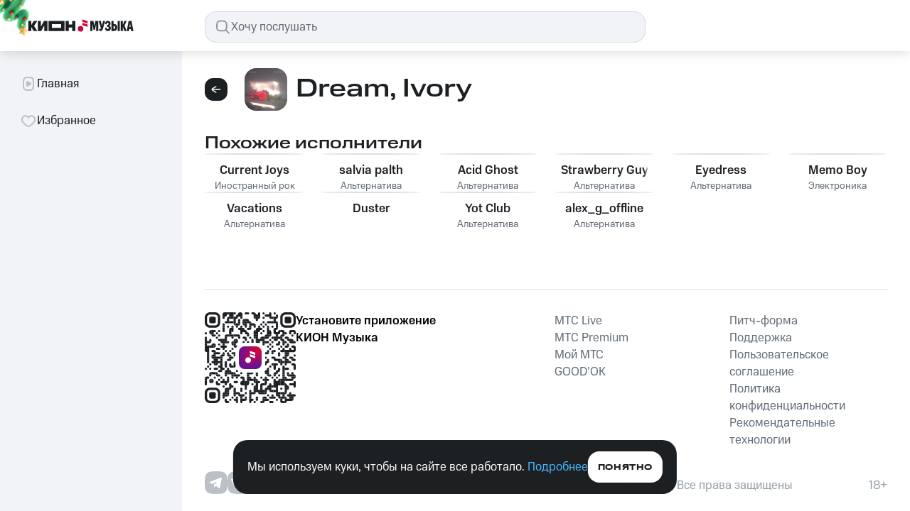

--- FILE ---
content_type: text/css; charset=UTF-8
request_url: https://music.mts.ru/_next/static/css/ebfda28595cd5d68.css
body_size: 519
content:
.header_desktopWrapper__60Hdo{position:-webkit-sticky;position:sticky;top:72px;width:calc(100% + 64px);display:flex;align-items:center;padding:0 32px;height:108px;margin:-32px -32px 0;-webkit-backdrop-filter:blur(20px);backdrop-filter:blur(20px);background:hsla(0,0%,100%,.08);z-index:4}@media(max-width:1279px){.header_desktopWrapper__60Hdo{top:52px}}@media(max-width:960px){.header_desktopWrapper__60Hdo{display:none}}.header_mobileWrapper__ljL_3{z-index:4;height:52px;display:none;margin-top:-32px}@media(max-width:960px){.header_mobileWrapper__ljL_3{display:grid;grid-template-areas:"back artist cheque";align-items:center;padding:10px 0;grid-template-columns:32px 1fr 32px;justify-items:center;grid-gap:unset;gap:unset}}.header_avatar__ktOLi{min-width:60px;min-height:60px;overflow:hidden;border-radius:16px;margin:0 12px 0 24px}.header_title__Y6I_X{font:500 2.25rem/2.5rem MTS Wide,sans-serif;max-width:100%}.header_mobileTitle__zeJfR,.header_title__Y6I_X{color:var(--color-text-primary);white-space:nowrap;overflow:hidden;text-overflow:ellipsis}.header_mobileTitle__zeJfR{font:500 .875rem/1.25rem MTS Compact,sans-serif;grid-area:artist;pointer-events:none}.artists-page_showMore__n8oaZ{min-width:220px;margin:32px auto 0}@media screen and (max-width:767px){.artists-page_showMore__n8oaZ{width:100%}}

--- FILE ---
content_type: text/css; charset=UTF-8
request_url: https://music.mts.ru/_next/static/css/0248ddc61aafe7eb.css
body_size: 758
content:
.desktop-player_wrapper__tPfEw{position:fixed;bottom:0;left:0;z-index:10000;width:100%;height:72px;display:flex;background-color:var(--color-background-primary-elevated);border-radius:16px 16px 0 0;border:1px solid rgba(188,195,208,.5);filter:drop-shadow(0 4px 24px rgba(0,0,0,.12)) drop-shadow(0 8px 16px rgba(0,0,0,.08))}.desktop-player_inner_container__2O14i{max-width:1872px;width:100%;margin:0 auto;display:grid;grid-template-columns:20% auto 20%;align-items:center;padding:0 32px 0 16px;box-sizing:border-box}@media screen and (max-width:1279px){.desktop-player_inner_container__2O14i{grid-template-columns:30% auto 30%}}.desktop-player_controls_wrapper__JmqdE{display:flex;flex-direction:column;align-items:center;flex-grow:1}@media screen and (max-width:767px){.desktop-player_controls_wrapper__JmqdE{order:3;width:100%;grid-column:1/3}}.desktop-player_volume_block__ULjoZ{display:flex;align-items:center;justify-content:flex-end}.desktop-player_playback_queue_icon__GS6nU{margin-right:32px;padding:4px;display:block;fill:var(--color-icon-secondary);cursor:pointer;border-radius:12px}.desktop-player_playback_queue_icon__GS6nU.desktop-player_active__ZwhdE{fill:var(--color-control-primary-active);background-color:var(--color-background-hover)}.desktop-player_playback_queue_icon__GS6nU.desktop-player_active__ZwhdE:hover{fill:#77797b}.desktop-player_playback_queue_icon__GS6nU:not(.desktop-player_active__ZwhdE):hover{fill:var(--color-constant-greyscale-900)}.control-block_wrapper__CigGk{display:flex;align-items:center}.control-block_control__shuffle__AS6Kv{margin-right:40px}.control-block_control__playPause__Ew94Q{margin:0 12px;width:32px;height:32px;position:relative;outline:none;border:none;-webkit-appearance:none;-moz-appearance:none;appearance:none;background-color:#e30611;border-radius:50%;display:flex;align-items:center;justify-content:center;cursor:pointer}.control-block_control__playPause__Ew94Q:after{content:"";width:24px;height:24px;position:absolute;top:33.93%;left:4px;background:linear-gradient(315.01deg,#e30611,#ff5058);opacity:.75;filter:blur(10px);z-index:-1}.control-block_control__repeat__ZyDAK{margin-left:40px}

--- FILE ---
content_type: text/css; charset=UTF-8
request_url: https://music.mts.ru/_next/static/css/6a17720b318bb8db.css
body_size: 1522
content:
.auth-block_wrapper__DvOtJ{display:flex;flex-direction:column;row-gap:56px}.loading-block_wrapper__Bx_TO{display:flex;align-items:center;justify-content:center;height:100%}@media screen and (max-width:959px)and (max-width:959px){.artists-block_overflow__buegp{overflow-x:auto;overflow-y:hidden;margin:0 -32px;padding:0 32px}@supports selector(::-webkit-scrollbar){.artists-block_overflow__buegp::-webkit-scrollbar{display:none}}@supports not selector(::-webkit-scrollbar){.artists-block_overflow__buegp{scrollbar-width:none}}}@media screen and (max-width:959px){.artists-block_overflow__buegp .artists-block_scroll__HqJsw{width:1232px}.artists-block_overflow__buegp .artists-block_card__wYXiL{width:16.6666666667%}}@media screen and (max-width:767px){.artists-block_overflow__buegp{margin:0 -20px;padding:0 20px}.artists-block_overflow__buegp .artists-block_scroll__HqJsw{width:992px}}.artists-block_overflow__buegp>*>*{display:none}.artists-block_overflow__buegp>*>:nth-child(-n+6){display:block}.empty-block_wrapper__eHWHb{padding:30px 0;display:flex;flex-direction:column;align-items:center;color:var(--color-text-primary);margin-bottom:56px}@media screen and (max-width:767px){.empty-block_wrapper__eHWHb svg{width:24px;height:24px}}.empty-block_description__HpIAf,.empty-block_title__mbYg2{text-align:center}.empty-block_title__mbYg2{margin-top:20px;margin-bottom:4px}@media screen and (max-width:1279px){.empty-block_title__mbYg2{margin-top:16px}}@media screen and (max-width:767px){.empty-block_title__mbYg2{margin-top:12px;font:500 1.0625rem/1.5rem MTS Compact,sans-serif}}.empty-block_description__HpIAf{max-width:680px;white-space:pre-line;color:var(--color-text-secondary)}@media screen and (max-width:1279px){.empty-block_description__HpIAf{font:400 .875rem/1.25rem MTS Compact,sans-serif}}@media screen and (max-width:691px){.tracks-columns_overflow__uv3Ck{overflow:auto;overflow-y:hidden;margin:-20px;padding:20px}@supports selector(::-webkit-scrollbar){.tracks-columns_overflow__uv3Ck::-webkit-scrollbar{display:none}}@supports not selector(::-webkit-scrollbar){.tracks-columns_overflow__uv3Ck{scrollbar-width:none}}}@media screen and (max-width:691px){.tracks-columns_row__extended__CyEcK{width:720px;margin-left:-10px;margin-right:-10px}}@media screen and (max-width:429px){.tracks-columns_row__extended__CyEcK{width:640px}}.tracks-columns_col__extended__Y_kG1{display:flex;flex-direction:column;gap:16px}@media screen and (max-width:691px){.tracks-columns_col__extended__Y_kG1{padding-left:10px;padding-right:10px}}@media screen and (max-width:959px)and (max-width:959px){.albums-block_overflow__LtfIT{overflow-x:auto;overflow-y:hidden;margin:0 -32px;padding:0 32px}@supports selector(::-webkit-scrollbar){.albums-block_overflow__LtfIT::-webkit-scrollbar{display:none}}@supports not selector(::-webkit-scrollbar){.albums-block_overflow__LtfIT{scrollbar-width:none}}}@media screen and (max-width:959px){.albums-block_overflow__LtfIT .albums-block_scroll__Udl5t{width:1232px}.albums-block_overflow__LtfIT .albums-block_card__aCoEl{width:16.6666666667%}}@media screen and (max-width:767px){.albums-block_overflow__LtfIT{margin:0 -20px;padding:0 20px}.albums-block_overflow__LtfIT .albums-block_scroll__Udl5t{width:992px}}.albums-block_overflow__LtfIT>*>*{display:none}.albums-block_overflow__LtfIT>*>:nth-child(-n+6){display:block}.genre-block_slice__O7eCN>*{display:none}@media(min-width:960px){.genre-block_slice__O7eCN>:nth-child(-n+6){display:block}}@media(min-width:692px)and (max-width:959px){.genre-block_slice__O7eCN>:nth-child(-n+8){display:block}}@media(max-width:691px){.genre-block_slice__O7eCN>:nth-child(-n+4){display:block}}.selections-block_slice__RaJFl>*{display:none}.selections-block_slice__RaJFl>:nth-child(-n+5){display:block}@media(min-width:430px){.selections-block_slice__RaJFl>:nth-child(-n+7){display:block}}@media(min-width:960px){.selections-block_slice__RaJFl>:nth-child(-n+10){display:block}}@media screen and (max-width:959px)and (max-width:959px){.playlists-block_overflow__R9Jo7{overflow-x:auto;overflow-y:hidden;margin:0 -32px;padding:0 32px}@supports selector(::-webkit-scrollbar){.playlists-block_overflow__R9Jo7::-webkit-scrollbar{display:none}}@supports not selector(::-webkit-scrollbar){.playlists-block_overflow__R9Jo7{scrollbar-width:none}}}@media screen and (max-width:959px){.playlists-block_overflow__R9Jo7 .playlists-block_scroll__ydMWd{width:1232px}.playlists-block_overflow__R9Jo7 .playlists-block_card__1Qh5J{width:16.6666666667%}}@media screen and (max-width:767px){.playlists-block_overflow__R9Jo7{margin:0 -20px;padding:0 20px}.playlists-block_overflow__R9Jo7 .playlists-block_scroll__ydMWd{width:992px}}.playlists-block_overflow__R9Jo7>*>*{display:none}.playlists-block_overflow__R9Jo7>*>:nth-child(-n+6){display:block}.chip_wrapper__Szia3{cursor:pointer;white-space:nowrap;transition:color .3s ease-out,transform .3s ease-out;border:none;padding:12px;border-radius:16px;color:var(--color-text-primary);background-color:#f2f3f7;transition:color .3s ease-in-out,background-color .35s ease-in-out}.chip_wrapper__Szia3:hover{background-color:var(--color-control-secondary-gray-hover)}.chip_wrapper__Szia3:active{transform:scale(.98)}@media screen and (max-width:1279px){.chip_wrapper__Szia3{padding:6px 10px;border-radius:12px;height:32px}}.chip_active__Q6_nr{color:var(--color-text-inverted);background-color:var(--color-control-secondary-active);transition:color .3s ease-in-out,background-color .35s ease-in-out}.chip_active__Q6_nr:hover{background-color:var(--color-control-alternative-hover)}.chips-block_chipsWrapper__duwDi{display:flex;column-gap:8px;margin-bottom:8px}.header_wrapper__DxjU8{margin-bottom:56px;display:grid;grid-template-columns:auto 1fr;grid-column-gap:24px;column-gap:24px;grid-template-areas:"cover info" "cover title" "cover button";grid-auto-rows:auto 1fr auto}.header_wrapper__DxjU8 button{grid-area:button}@media screen and (max-width:767px){.header_wrapper__DxjU8{column-gap:normal}.header_wrapper__DxjU8 button{width:100%}}.header_cover__IRcS4{padding:24px;border:1px solid var(--color-background-stroke);border-radius:20px;grid-area:cover}@media screen and (max-width:767px){.header_cover__IRcS4{display:none}}.header_info__lzW3L{grid-area:info;margin-bottom:12px;color:var(--color-text-secondary)}@media screen and (max-width:767px){.header_info__lzW3L{margin-bottom:4px;font:400 .875rem/1.25rem MTS Text,sans-serif}}.header_title__jkOtk{grid-area:title;color:var(--color-text-primary)}@media screen and (max-width:767px){.header_title__jkOtk{margin-bottom:20px;font:500 1.5rem/1.75rem MTS Wide,sans-serif}}.show-more_showMore__Vyy73{margin:32px auto 0}@media screen and (max-width:767px){.show-more_showMore__Vyy73{width:100%}}.show-more_spinner__Gkf6l{margin:32px auto 0;display:flex}.unauth-block_wrapper__2Le7r{display:flex;align-items:center;justify-content:center;flex-direction:column;height:100%;max-width:600px;margin:0 auto;text-align:center}.unauth-block_wrapper__2Le7r h1{color:var(--color-text-primary)}.unauth-block_wrapper__2Le7r p{color:var(--color-text-secondary);margin-top:4px;margin-bottom:44px}@media screen and (max-width:767px){.unauth-block_wrapper__2Le7r h1{font:500 1.0625rem/1.5rem MTS Compact,sans-serif}.unauth-block_wrapper__2Le7r p{font:400 .875rem/1.25rem MTS Compact,sans-serif}}.unauth-block_button__lyQiY{width:280px}@media screen and (max-width:767px){.unauth-block_button__lyQiY{width:100%}}.unauth-block_icon__q_QRP{margin-bottom:12px}

--- FILE ---
content_type: application/javascript; charset=UTF-8
request_url: https://music.mts.ru/_next/static/chunks/8703.105f83127a552d8c.js
body_size: 10329
content:
(self.webpackChunk_N_E=self.webpackChunk_N_E||[]).push([[8703],{38703:(e,t,l)=>{"use strict";l.r(t),l.d(t,{DesktopPlayer:()=>e2});var a=l(37876),r=l(14232),i=l(15039),n=l.n(i),o=l(18847),s=l.n(o),c=l(89099),d=l(6578),p=l(70210),u=l(52349),_=l(91716),v=l(7078),m=l(75614),k=l.n(m),y=l(99877),h=l(79358),C=l(85276),x=l(60084),b=l(99700),f=l.n(b),j=l(29688);let g=()=>{let{contentType:e,isPlaying:t,options:l,currentTrack:r}=(0,p.Yt)(),{isDisableNextButton:i,isDisablePrevButton:n,handleNextButtonClick:o,handlePrevButtonClick:s,handleRepeatClick:c,handleShuffleClick:_,togglePlayPause:m}=(0,d.V3)({}),k=e!==u.c.RADIO&&e!==u.c.WAVE&&e!==u.c.MIX&&e!==u.c.ARTIST_MIX&&e!==u.c.GENRE,b=(null==r?void 0:r.album.type)===j.G;return(0,a.jsxs)("div",{className:f().wrapper,children:[k&&!b&&(0,a.jsx)(C.K,{className:f().control__shuffle,size:"extra-small",color:"ghost",withoutPadding:!0,withoutHover:!0,"data-testid":"player-shuffle",onClick:_,children:(0,a.jsx)(v.ty,{fill:l.shuffle?x.CV.colors.controls.primaryActive:x.CV.colors.icons.primary})}),(0,a.jsx)(C.K,{size:"extra-small",color:"ghost",withoutPadding:!0,withoutHover:!0,"data-testid":"player-prev",onClick:s,children:(0,a.jsx)(h.Nd,{fill:n?x.CV.colors.icons.tertiary:x.CV.colors.icons.primary})}),(0,a.jsxs)("button",{className:f().control__playPause,"data-testid":"player-play",onClick:m,children:[t&&(0,a.jsx)(y.E$,{className:f().pauseIcon,size:16,fill:x.CV.colors.constant.gray.g0}),!t&&(0,a.jsx)(y.ud,{className:f().playIcon,size:16,fill:x.CV.colors.constant.gray.g0})]}),(0,a.jsx)(C.K,{size:"extra-small",color:"ghost",withoutHover:!0,withoutPadding:!0,"data-testid":"player-next",onClick:o,children:(0,a.jsx)(h.j,{fill:i?x.CV.colors.icons.tertiary:x.CV.colors.icons.primary})}),k&&!b&&(0,a.jsxs)(C.K,{className:f().control__repeat,size:"extra-small",color:"ghost",withoutHover:!0,withoutPadding:!0,"data-testid":"player-repeat",onClick:c,children:[l.repeat===p._e.DEFAULT&&(0,a.jsx)(v.BR,{fill:x.CV.colors.icons.primary}),l.repeat===p._e.REPEAT_PLAYLIST&&(0,a.jsx)(v.BR,{fill:x.CV.colors.controls.primaryActive}),l.repeat===p._e.REPEAT_TRACK&&(0,a.jsx)(v.ju,{fill:x.CV.colors.controls.primaryActive})]})]})};var w=l(11252),A=l(48230),N=l.n(A),I=l(83126),L=l(55486),E=l(79416),P=l(99973),R=l(64658),T=l.n(R),S=function(e){return e.ARTIST="artist",e.ALBUM="album",e.TRACK="track",e}({});let F=e=>{let{artistName:t,version:l="",noLink:r,className:i,musicItem:o,secondary:s,trimming:c,type:d,callback:p,artistId:u,albumId:_,trackId:v,from:m,titleHtmlTag:k="p"}=e;return t?r?(0,a.jsx)(a.Fragment,{children:(0,a.jsxs)("span",{className:n()(I.$.P3RegularComp,T().not_link,{[T().secondary]:s,[T().trimming]:c},i),children:[t,l?" (".concat(l,")"):""]})}):(0,a.jsx)(N(),{style:{textDecoration:"none",width:"max-content"},href:"album"===d&&_?"".concat(L.Og.ALBUM,"/").concat(_):"track"===d&&v?"".concat(L.Og.TRACK,"/").concat(v):"artist"===d&&o?"".concat(L.Og.ARTIST,"/").concat(o.id):"artist"===d&&u?"".concat(L.Og.ARTIST,"/").concat(u):"".concat(L.Og.SEARCH,"/?text=").concat(t.replace("#","%23")),passHref:!0,itemProp:"url",onClick:e=>{e.stopPropagation(),(0,E.EV)({event:(()=>{switch(m){case"main":return"vntMain";case"search":return"vntSearch"}})(),eventCategory:(()=>{switch(m){case"main":return"main";case"search":return"poisk"}})(),eventAction:"element_click",eventLabel:"ispolnitel",productName:(0,P.F)(t)})},children:(0,a.jsxs)(k,{className:n()(I.$.P3RegularComp,T().link,{[T().secondary]:s,[T().trimming]:c}),itemProp:"name",onClick:p,children:[t,l?" (".concat(l,")"):""]})}):null};var V=l(54587),M=l.n(V),Y=l(6268),z=function(e){return e.DEFAULT="default",e.FAVORITE="favorite",e.PLAYER="player",e}({}),K=l(75398),O=l.n(K);let D=e=>{let{coverUri:t,title:l,callback:r,className:i="",view:o}=e,s=o===z.PLAYER,c=(0,p.Yt)();return(0,a.jsx)("div",{className:n()(O().play_button_have_label,{[O().with_pointer]:c.options.disableControl,[i]:s}),onClick:()=>r&&r(),"data-testid":s?"player-song-icon":"song-icon",children:(0,a.jsx)(M(),{src:t||Y.A.src,fill:!0,alt:l||"обложка"})})};var H=l(31705),$=l(47998);let G=e=>{let{type:t,...l}=e;return(0,a.jsx)("svg",{width:"24",height:"24",viewBox:"0 0 24 24",fill:"none",xmlns:"http://www.w3.org/2000/svg",...l,children:t===eK.NO_LIKED?(0,a.jsx)("path",{fillRule:"evenodd",clipRule:"evenodd",d:"M2.42096 13C2.94157 14.2637 3.94789 15.2931 5.4399 16.8194C5.9936 17.3858 6.57836 17.9264 7.16201 18.4292C9.14947 20.1413 10.1432 20.9973 11.9999 20.9973C13.8566 20.9973 14.8503 20.1413 16.8377 18.4292C17.4214 17.9264 18.0062 17.3859 18.5598 16.8194C20.0519 15.2931 21.0582 14.2637 21.5788 13C21.8017 12.4588 21.9356 11.8747 21.9804 11.1901C22.0071 10.7822 22.0114 10.3696 21.9804 9.96165C21.7379 6.76446 19.2754 4.25195 16.2733 4.25195C15.267 4.25195 14.3212 4.5343 13.4994 5.03014C12.9303 5.37354 12.4206 5.81935 11.9913 6.34468C11.5601 5.82104 11.0487 5.37725 10.478 5.03623C9.66124 4.54816 8.72322 4.27057 7.7256 4.27057C4.71815 4.27057 2.25228 6.79332 2.01818 9.99989C2.00614 10.1648 2 10.3316 2 10.4999C2 11.3476 2.08903 12.1943 2.42096 13ZM4.05819 11.4751C4.2374 12.6513 4.89937 13.4054 6.87008 15.4214C7.38042 15.9434 7.91907 16.4416 8.46736 16.9139C10.5569 18.7139 11.0012 18.9973 11.9999 18.9973C12.9986 18.9973 13.4428 18.7139 15.5324 16.9139C16.0807 16.4416 16.6195 15.9432 17.1297 15.4214C19.0802 13.4261 19.7486 12.6669 19.9359 11.5111C19.9619 11.1685 20 10.8247 20 10.4808C20 7.9837 18.1766 6.25195 16.2733 6.25195C15.2287 6.25195 14.2478 6.744 13.5401 7.61012L11.9974 9.49824L10.4474 7.61604C9.74064 6.75772 8.76476 6.27057 7.7256 6.27057C5.82344 6.27057 4 8.00201 4 10.4999C4 10.8254 4.03451 11.1508 4.05819 11.4751Z",fill:"#969FA8"}):(0,a.jsx)("path",{fillRule:"evenodd",clipRule:"evenodd",d:"M2.01818 11H2.00928C2.10703 13.41 3.25057 14.5798 5.4399 16.8194C5.50484 16.8859 5.57019 16.952 5.63591 17.0177C6.13055 17.5123 6.64682 17.9853 7.16201 18.4292C9.14947 20.1413 10.1432 20.9973 11.9999 20.9973C13.8566 20.9973 14.8503 20.1413 16.8377 18.4292C17.3529 17.9853 17.8692 17.5123 18.3638 17.0177C18.4296 16.952 18.4949 16.8859 18.5598 16.8194C20.7492 14.5798 21.8927 13.41 21.9905 11H21.9804C21.9934 10.8288 22 10.6557 22 10.4808C22 7.04072 19.4361 4.25195 16.2733 4.25195C14.57 4.25195 13.0403 5.06082 11.9913 6.34468C10.943 5.07162 9.42029 4.27057 7.7256 4.27057C4.56344 4.27057 2 7.05956 2 10.4999C2 10.6683 2.00614 10.835 2.01818 11Z",fill:"#E30611"})})},Z=e=>{let{fill:t="#1D2023",...l}=e;return(0,a.jsx)("svg",{xmlns:"http://www.w3.org/2000/svg",width:24,height:24,fill:"none",...l,children:(0,a.jsx)("path",{fill:t,fillRule:"evenodd",d:"M5.4399 16.8194C3.94789 15.2931 2.94157 14.2637 2.42096 13C2.08903 12.1943 2 11.3476 2 10.4999C2 10.3316 2.00614 10.1648 2.01818 9.99989C2.25228 6.79332 4.71815 4.27057 7.7256 4.27057C8.72322 4.27057 9.66124 4.54816 10.478 5.03623C11.0487 5.37725 11.5601 5.82104 11.9913 6.34468C12.4206 5.81935 12.9303 5.37354 13.4994 5.03014C14.3212 4.5343 15.267 4.25195 16.2733 4.25195C19.2754 4.25195 21.7379 6.76446 21.9804 9.96165C22.0114 10.3696 22.0071 10.7822 21.9804 11.1901C21.9356 11.8747 21.8017 12.4588 21.5788 13C21.0582 14.2637 20.0519 15.2931 18.5598 16.8194C18.0062 17.3859 17.4214 17.9264 16.8377 18.4292C14.8503 20.1413 13.8566 20.9973 11.9999 20.9973C10.1432 20.9973 9.14947 20.1413 7.16201 18.4292C6.57836 17.9264 5.9936 17.3858 5.4399 16.8194ZM6.87008 15.4214C4.89937 13.4054 4.2374 12.6513 4.05819 11.4751C4.05256 11.3981 4.04633 11.321 4.04009 11.2439C4.02007 10.9962 4 10.7481 4 10.4999C4 8.00201 5.82344 6.27057 7.7256 6.27057C8.57302 6.27057 9.37836 6.59454 10.03 7.17957L9.89767 7.46733C9.55609 8.21002 9.70088 9.08582 10.2633 9.67905L11.8804 11.3847L10.3878 12.7883C9.66754 13.4655 9.67486 14.6121 10.4037 15.28L11.7861 16.5471L10.8598 18.75C10.3278 18.4837 9.67016 17.9501 8.46736 16.9139C7.91907 16.4416 7.38042 15.9434 6.87008 15.4214ZM13.0025 18.814C13.5608 18.5734 14.2241 18.0409 15.5324 16.9139C16.0807 16.4416 16.6195 15.9432 17.1297 15.4214C19.0802 13.4261 19.7486 12.6669 19.9359 11.5111C19.9421 11.4289 19.9491 11.3466 19.956 11.2642C19.978 11.0035 20 10.7422 20 10.4808C20 7.9837 18.1766 6.25195 16.2733 6.25195C15.2287 6.25195 14.2478 6.744 13.5401 7.61012L12.3911 9.01642L13.5391 10.2273C14.1869 10.9106 14.1559 11.9904 13.4699 12.6354L11.9932 14.0239L13.2932 15.2154C13.8225 15.7005 13.9899 16.4658 13.7117 17.1276L13.0025 18.814Z",clipRule:"evenodd"})})};var U=l(45100),X=l(68143),q=l(75092),B=l(99424);let J=l(94085).xl;var Q=l(17073),W=l(98513),ee=l(37143),et=l(36868),el=l(54607),ea=l(93947),er=l(50731);async function ei(e){let{currentTrack:t,title:l="Новый плейлист"}=e,a=localStorage.getItem(el.zL),r=localStorage.getItem(el.ir);if(a&&r)try{let e=await (0,er.v)({userId:r,uid:a,title:l,tracks:[{id:t.id,albumId:t.album.id}],visibility:"public",description:"описание"});(0,E.EV)({eventId:"43",event:"vntPlay",eventCategory:"trek",eventAction:"element_click",eventLabel:"dobavit_v_playlist",actionGroup:"interactions",productId:t.id}),W.Xm.addNewPlaylist(e),(0,ea.WH)("/custom-playlist/".concat(e.uid,"/").concat(e.kind))}catch(e){(0,ea.oY)()}}var en=l(89936);async function eo(e){let{currentTrack:t,playlists:l,playlistIndex:a}=e,r=l[a];if(!r.trackIdSet.has(t.id)){let e=await (0,en.k)({userId:r.uid,playlistId:r.kind,revision:r.revision,track:t});if(e){let i={...r,...e,kind:String(e.kind),uid:String(e.uid),cover:"",trackIdSet:r.trackIdSet.add(t.id)};l[a]=i,(0,ee.EV)({eventId:"43",event:"vntPlay",eventCategory:"trek",eventAction:"element_click",eventLabel:"dobavit_v_playlist",actionGroup:"interactions",productId:t.id}),W.Xm.updatePlaylist(i,i.kind),(0,ea.gb)("/custom-playlist/".concat(i.uid,"/").concat(i.kind))}else(0,ea.oY)()}}function es(e){return(null==e?void 0:e.title)||(null==e?void 0:e.name)||""}var ec=l(45621),ed=l.n(ec);let ep=e=>{let{currentTrack:t,playlists:l,addToPlaylist:r}=e;return(0,a.jsx)(a.Fragment,{children:l.map((e,l)=>{let{kind:i,title:o,trackIdSet:s}=e;return(0,a.jsxs)("div",{className:ed().cell,"data-testid":"player-playlist-name",onClick:()=>r(l),children:[(0,a.jsx)("p",{className:n()(I.$.P3RegularComp,ed().title),children:o}),(0,a.jsx)("div",{className:ed().icon_block,children:s.has(t.id)&&(0,a.jsx)(v.Cx,{fill:x.CV.colors.controls.primaryActive})})]},i+o)})})};var eu=l(41383),e_=l.n(eu);let ev=e=>{let{isOpen:t,onClose:l}=e,[i,o]=(0,r.useState)(""),{playlists:s}=(0,W.KN)(),{contentData:c,currentTrack:d}=(0,p.Yt)(),u=(0,et.a)(431),_=s.length>5?"Найти или создать плейлист":"Создать новый плейлист",v=s.filter(e=>{let t=i.trim().toLowerCase();return!t||e.title.toLowerCase().includes(t)});async function m(e){(0,ee.EV)({eventId:"78",event:"vntPlay",eventCategory:"playlist",eventAction:"element_click",eventLabel:"dobavit_v_playlist",eventContent:(0,P.F)(es(c)),buttonLocation:"popup",productName:(0,P.F)((null==d?void 0:d.title)||""),productId:null==d?void 0:d.id}),d&&(await eo({currentTrack:d,playlists:s,playlistIndex:e}),l())}async function k(){(0,ee.EV)({eventId:"77",event:"vntPlay",eventCategory:"playlist",eventAction:"element_click",eventLabel:"sozdat",eventContent:(0,P.F)(es(c)),buttonLocation:"popup",productName:(0,P.F)((null==d?void 0:d.title)||""),productId:null==d?void 0:d.id});let e=i.trim();d&&e&&(await ei({currentTrack:d,title:e}),o(""),l())}async function y(e){"Enter"===e.key&&k()}return!u&&d&&t?(0,a.jsxs)("div",{className:e_().wrapper,children:[(0,a.jsx)("p",{className:n()(I.$.P4RegularComp,e_().title),children:"Добавить в плейлист:"}),(0,a.jsx)("div",{className:e_().playlists,children:(0,a.jsx)(ep,{currentTrack:d,playlists:v,addToPlaylist:m})}),(0,a.jsx)("div",{className:e_().divider}),(0,a.jsxs)("div",{className:e_().flex,children:[(0,a.jsx)("input",{value:i,autoComplete:"off",placeholder:_,onChange:function(e){o(e.target.value)},onKeyDown:y,onFocus:function(){(0,ee.EV)({eventId:"76",event:"vntPlay",eventCategory:"playlist",eventAction:"element_click",eventLabel:"poisk",buttonLocation:"popup"})},"data-testid":"player-playlist-name-input"}),i&&(0,a.jsx)("p",{className:n()(I.$.P3MediumComp,e_().btn),onClick:k,"data-testid":"player-playlist-create",children:"Создать"})]})]}):(0,a.jsx)(a.Fragment,{})};var em=l(39296);let ek=e=>{let{fill:t=x.CV.colors.controls.tertiaryActive,...l}=e;return(0,a.jsxs)("svg",{xmlns:"http://www.w3.org/2000/svg",width:"32",height:"32",fill:"none",viewBox:"0 0 32 32",...l,children:[(0,a.jsx)("path",{fill:t,d:"M0 16c0-3.72 0-5.58.409-7.106A12 12 0 018.894.41C10.42 0 12.28 0 16 0c3.72 0 5.58 0 7.106.409a12 12 0 018.485 8.485C32 10.42 32 12.28 32 16c0 3.72 0 5.58-.409 7.106a12 12 0 01-8.485 8.485C21.58 32 19.72 32 16 32c-3.72 0-5.58 0-7.106-.409A12 12 0 01.41 23.106C0 21.58 0 19.72 0 16z"}),(0,a.jsx)("g",{clipPath:"url(#clip0_1970_110956)",children:(0,a.jsx)("path",{fill:"#1D2023",d:"M10.293 20.293a1 1 0 101.414 1.414L16 17.414l4.293 4.293a1 1 0 001.414-1.414L17.414 16l4.293-4.293a1 1 0 00-1.414-1.414L16 14.586l-4.293-4.293a1 1 0 00-1.414 1.414L14.586 16l-4.293 4.293z"})}),(0,a.jsx)("defs",{children:(0,a.jsx)("clipPath",{id:"clip0_1970_110956",children:(0,a.jsx)("path",{fill:"#fff",d:"M0 0H24V24H0z",transform:"translate(4 4)"})})})]})};var ey=l(37448),eh=l(28614),eC=l(39586),ex=l.n(eC);let eb=e=>{let{isOpen:t,onClose:l}=e,[i,o]=(0,r.useState)(""),{playlists:s}=(0,W.KN)(),{contentData:c,currentTrack:d}=(0,p.Yt)(),u=(0,et.a)(431),_=44*s.length+212>window.innerHeight,m=s.filter(e=>{let t=i.trim().toLowerCase();return!t||e.title.toLowerCase().includes(t)});async function k(e){(0,ee.EV)({eventId:"78",event:"vntPlay",eventCategory:"playlist",eventAction:"element_click",eventLabel:"dobavit_v_playlist",eventContent:(0,P.F)(es(c)),buttonLocation:"popup",productName:(0,P.F)((null==d?void 0:d.title)||""),productId:null==d?void 0:d.id}),d&&(await eo({currentTrack:d,playlists:s,playlistIndex:e}),l())}async function y(){(0,ee.EV)({eventId:"77",event:"vntPlay",eventCategory:"playlist",eventAction:"element_click",eventLabel:"sozdat",eventContent:(0,P.F)(es(c)),buttonLocation:"popup",productName:(0,P.F)((null==d?void 0:d.title)||""),productId:null==d?void 0:d.id}),d&&(await ei({currentTrack:d}),l())}return u&&d&&t?(0,a.jsx)(em.A,{wrapperId:"add-to-playlist-menu-portal",children:(0,a.jsx)("div",{className:ex().wrapper,onClick:l,children:(0,a.jsxs)("div",{className:ex().modal,onClick:e=>e.stopPropagation(),children:[(0,a.jsxs)("div",{className:ex().first_flex,children:[(0,a.jsx)("h4",{className:I.$.H4Comp,children:"Добавить в плейлист"}),(0,a.jsx)(ek,{onClick:l,style:{cursor:"pointer"}})]}),_&&(0,a.jsx)("div",{className:ex().search,children:(0,a.jsx)(ey.Lw,{value:i,placeholder:"Поиск",onChangeInput:o})}),!!m.length&&(0,a.jsx)("div",{className:n()(ex().playlists,{[ex().with_search]:_}),children:(0,a.jsx)(ep,{playlists:m,currentTrack:d,addToPlaylist:k})}),!m.length&&(0,a.jsxs)("div",{className:ex().second_flex,children:[(0,a.jsx)("p",{className:I.$.P3MediumComp,children:"Ничего не нашли"}),(0,a.jsx)("p",{className:I.$.P3RegularComp,children:"Попробуйте поискать по-другому"})]}),(0,a.jsx)("div",{className:ex().third_flex,children:(0,a.jsxs)(eh.X,{color:"primary-alternate",size:"medium",fluid:!0,onClick:y,children:[(0,a.jsx)("div",{"aria-hidden":!0,slot:"icon",children:(0,a.jsx)(v.jw,{fill:x.CV.colors.text.inverted})}),"Новый плейлист"]})})]})})}):(0,a.jsx)(a.Fragment,{})};var ef=l(74849),ej=l.n(ef);let eg=()=>{let[e,t]=(0,r.useState)(!1),{playlists:l}=(0,W.KN)(),{audio:i,contentData:o,currentTrack:s}=(0,p.Yt)(),{isAuthorized:c}=(0,B.Ir)(),d=(0,r.useRef)(null),u=()=>{t(!1)};return(0,r.useEffect)(()=>{function e(e){"Escape"===e.key&&t(!1)}return window.addEventListener("keydown",e),()=>window.removeEventListener("keydown",e)},[]),(0,r.useEffect)(()=>{function e(){t(!1)}return null==i||i.addEventListener("ended",e),()=>null==i?void 0:i.removeEventListener("ended",e)},[i]),(0,r.useEffect)(()=>{let e=e=>{let l=document.getElementById("add-to-playlist-menu-portal");(!l||l.contains(e.target))&&(l||!d.current||d.current.contains(e.target))||t(!1)};return document.addEventListener("mousedown",e),()=>{document.removeEventListener("mousedown",e)}},[]),(0,a.jsxs)("div",{className:ej().wrapper,ref:d,children:[(0,a.jsx)(ev,{isOpen:e,onClose:u}),(0,a.jsx)(eb,{isOpen:e,onClose:u}),(0,a.jsx)(v.Op,{fill:e?x.CV.colors.icons.primary:x.CV.colors.icons.secondary,onClick:()=>{(0,ee.EV)({eventId:"75",event:"vntPlay",eventCategory:"playlist",eventAction:"element_click",eventLabel:"dobavit_v_playlist",eventContent:(0,P.F)(es(o)),productId:null==s?void 0:s.id}),c&&(l.length?t(!e):s&&ei({currentTrack:s}))},"data-testid":"player-add-to-playlist"}),!c&&(0,a.jsx)(Q.x,{referenceElement:d.current,text:(0,a.jsxs)(a.Fragment,{children:[(0,a.jsx)("p",{className:n()(I.$.P4RegularComp,ej().tooltip_text),children:"Войдите, чтобы"}),(0,a.jsx)("p",{className:n()(I.$.P4RegularComp,ej().tooltip_text),children:"создавать плейлисты"})]}),zIndex:70002})]})};var ew=l(55509),eA=l.n(ew);let eN=e=>{let{position:t}=e;return(0,a.jsx)("div",{className:eA().wrapper,children:(0,a.jsx)("p",{className:I.$.P3MediumComp,children:t})})};var eI=l(59016);function eL(e){let t=Math.floor(e/6e4),l=Math.floor(e%6e4/1e3).toFixed(0).toString().padStart(2,"0");return"PT".concat(t,"M").concat(l,"S")}var eE=l(54997),eP=l(35913),eR=l(23875),eT=l(64436),eS=l(80455),eF=l(23093),eV=l(47571),eM=l.n(eV);let eY=s()(()=>Promise.all([l.e(8942),l.e(3810)]).then(l.bind(l,33810)).then(e=>e.DropdownMenu),{loadableGenerated:{webpack:()=>[33810]}});var ez=function(e){return e.PLAY="play",e.PAUSE="pause",e.ACTIVE="active",e}({}),eK=function(e){return e.NO_LIKED="noLiked",e.IS_LIKED="isLiked",e}({});let eO=e=>{var t;let{track:l,view:i,setLike:o,setUnlike:s,setDislike:d,setUnDislike:_,isAuthorized:m,playHandler:k,isPlaying:y,isActive:h,isLiked:x,isDisliked:b,clearCallback:f,callbackDeleteTrack:g,isCustomPlaylistView:w}=e,A=l.album.type===j.G,N=i===z.PLAYER,L=(0,B.Ir)(),P=(0,p.Yt)(),R=(0,q.i8)(),T=(0,q.Jc)(),[V,M]=(0,r.useState)(!1),Y=(0,c.useRouter)(),K=String(Y.query.id),O=String(Y.query.kind),Q=x?"isLiked":"noLiked",W=!J||P.contentType===u.c.RADIO,ee=()=>{if(!m){(0,E.EV)({event:"vntLogin",eventCategory:"avtorizaciya",eventAction:"button_click",eventLabel:"voiti",eventContent:"like"}),setTimeout(()=>{(0,$.Vr)()},500);return}b&&_&&_(),x?s&&s():o&&o()},et=()=>{if(!m){(0,E.EV)({event:"vntPleer",eventCategory:"pleer",eventAction:"element_click",eventLabel:"like",eventContent:"like"}),setTimeout(()=>{(0,$.Vr)()},500);return}if(x&&s&&s(),b)_&&_();else switch(d&&d(),(0,E.EV)({eventId:"15",event:"vntPleer",eventCategory:"pleer",eventAction:"element_click",eventLabel:"dislike"}),P.contentType){case u.c.RADIO:(0,eR.b$)({state:P});break;case u.c.MIX:(0,eT.NF)({state:P});break;case u.c.WAVE:(0,eE.w8)({state:P});break;case u.c.GENRE:(0,eS.gB)({state:P});break;case u.c.ARTIST_MIX:(0,eP.C2)({state:P});break;default:(0,eI.ps)({state:P,isNextTrackEnabled:!0})}};return(0,a.jsxs)("div",{className:n()(eM().track_cover_block_wrapper,{[eM().player]:i===z.PLAYER}),itemProp:"track",itemScope:!0,itemType:"https://schema.org/MusicRecording",children:[(0,a.jsxs)("div",{className:n()(eM().clickable_area,{[eM().with_pointer]:i===z.PLAYER||P.options.disableControl}),onClick:N||P.options.disableControl?()=>null:k,children:[(null==l?void 0:l.chart)&&(0,a.jsx)(eN,{...l.chart}),(0,a.jsx)(D,{coverUri:null==l?void 0:l.cover.small,title:null==l?void 0:l.title,className:"trackCover "+((e,t)=>{let l="";return e?l+=ez.PLAY:l+=ez.PAUSE,t&&(l+=" "+ez.ACTIVE),l})(y,h),view:i}),(0,a.jsxs)("div",{className:eM().links_wrapper,"data-testid":i===z.PLAYER?"player-song-info":"song-info",children:[(0,a.jsxs)("div",{className:n()(eM().flex,"trackTitle"),children:[!!(null==l||null==(t=l.disclaimers)?void 0:t.length)&&(0,a.jsx)(eF.M,{disclaimers:l.disclaimers}),(0,a.jsx)(F,{callback:f,artistName:null==l?void 0:l.title,version:null==l?void 0:l.version,trimming:!i,noLink:W||A,type:S.TRACK,albumId:l.album.id,trackId:l.id})]}),(0,a.jsx)("div",{className:eM().flex,"data-testid":i===z.PLAYER?"player-song-author":"song-author",itemProp:"byArtist",children:(()=>{var e;return null==l||null==(e=l.artists)?void 0:e.map((e,t,l)=>(0,a.jsxs)(r.Fragment,{children:[(0,a.jsx)(F,{artistId:e.id,type:S.ARTIST,secondary:!0,artistName:e.name,callback:f,noLink:W},t),t!==l.length-1&&(0,a.jsx)("p",{className:n()(I.$.P4RegularComp,eM().artist__name__link__decor),children:",\xa0"})]},e.id))})()})]})]}),P.contentType!==u.c.RADIO&&!A&&(0,a.jsx)("div",{className:eM().icon_block,children:(()=>{switch(i){case z.FAVORITE:return(0,a.jsx)("div",{className:eM().favorite_view_icon_block,"data-testid":"song-like",children:(0,a.jsx)(G,{onClick:ee,className:Q,type:Q,id:U.ko.TooltipTrack,"data-id":Q,onMouseEnter:()=>(0,X.y)({isAuthorized:L.isAuthorized,tooltipId:U.ko.TooltipTrack,state:R,dispatch:T})})});case z.PLAYER:return(0,a.jsxs)("div",{className:n()(eM().flex_icons,"container"),children:[(0,a.jsx)(G,{onClick:ee,className:Q,type:Q,id:U.ko.TooltipPlayer,"data-id":Q,onMouseEnter:()=>(0,X.y)({isAuthorized:L.isAuthorized,tooltipId:U.ko.TooltipPlayer,state:R,dispatch:T}),"data-testid":"player-song-like"}),(0,a.jsx)(eg,{}),(0,a.jsx)(Z,{onClick:et,fill:b?"#FF0032":"#969FA8",className:"dislike","data-id":"dislike",id:!b&&L.isAuthorized?U.OA:L.isAuthorized?"":U.JL,"data-testid":"player-song-dislike"})]});case z.DEFAULT:return(0,a.jsx)("div",{className:n()(eM().default_view_icon_block,"default_view_icon_block"),"data-id":"default_view_icon_block","data-testid":"song-like",children:(0,a.jsx)(G,{onClick:ee,className:Q,type:Q,id:U.ko.TooltipTrack,"data-id":Q,onMouseEnter:()=>(0,X.y)({isAuthorized:L.isAuthorized,tooltipId:U.ko.TooltipTrack,state:R,dispatch:T})})})}})()}),w&&(0,a.jsx)(C.K,{className:"button",size:"extra-small",color:"ghost",withoutHover:!0,onClick:()=>{M(!V)},"data-testid":"tracklist-more",children:(0,a.jsx)(v.jq,{})}),w&&(0,a.jsx)("div",{className:n()(eM().duration_wrapper,"duration"),"data-testid":"song-time",children:(0,a.jsxs)("p",{className:n()(I.$.P2RegularComp),children:[(0,a.jsx)("meta",{content:eL(l.duration),itemProp:"duration"}),(0,H.n)(l.duration)]})}),!w&&i!==z.PLAYER&&(0,a.jsx)("div",{className:n()(eM().duration_wrapper,"durationCustomPlaylist"),"data-testid":"song-time",children:(0,a.jsxs)("p",{className:n()(I.$.P2RegularComp),children:[(0,a.jsx)("meta",{content:eL(l.duration),itemProp:"duration"}),(0,H.n)(l.duration)]})}),(0,a.jsx)(eY,{isOpen:V,setIsOpen:M,uid:K,kind:O,variant:"playlist",isTrackView:!0,callback:()=>g&&g(l.id,l.album.id)})]},null==l?void 0:l.id)},eD=(e,t)=>t.some(t=>{let[l]=t.split(":");return l===e});var eH=l(77543),e$=l(57336),eG=l(63321),eZ=l(43283);let eU=e=>{let{isCustomPlaylistView:t,track:l,idx:i,playlist:n,view:o,contentType:s=u.c.TRACKS,contentData:c=null,from:d,clearCallback:_,callbackDeleteTrack:v}=e,m=(0,B.Ir)(),k=(0,eZ.BY)(),y=(0,p.Yt)(),[h,C]=(0,r.useState)(!1),[x,b]=(0,r.useState)(!1),f=(0,eI.Mm)({currentTrack:y.currentTrack,track:l})&&y.isPlaying,j=eD(null==l?void 0:l.id,null==k?void 0:k.trackIds),g=eD(null==l?void 0:l.id,null==k?void 0:k.dislikedTrackIds),w=async()=>{if(!h)try{C(!0),await (0,eH.y)(l,k),C(!1),"chart"===d?(0,E.EV)({event:"vntPleer",eventId:"15",eventCategory:"pleer",eventAction:"element_click",eventLabel:"like",eventContent:null==c?void 0:c.title,productName:(0,P.F)(l.title),productId:l.id}):o===z.PLAYER?(0,E.EV)({event:"vntPleer",eventCategory:"pleer",eventAction:"element_click",eventLabel:"like",productName:(0,P.F)(l.title),productId:l.id}):"artist"===d?(0,E.EV)({eventId:"25",event:"vntTrek",eventCategory:"trek",eventAction:"element_click",eventLabel:"like",productName:(0,P.F)(l.title)}):(0,E.EV)({event:"vntTrek",eventCategory:"trek",eventAction:"element_click",eventLabel:"like",productName:(0,P.F)(l.title),productId:l.id})}catch(e){}},A=async()=>{if(!h)try{C(!0),await (0,eH.d)(l,k),C(!1),"chart"===d?(0,E.EV)({event:"vntPleer",eventId:"25",eventCategory:"pleer",eventAction:"element_click",eventLabel:"like_off",eventContent:null==c?void 0:c.title,productName:(0,P.F)(l.title),productId:l.id}):o===z.PLAYER?(0,E.EV)({event:"vntPleer",eventCategory:"pleer",eventAction:"element_click",eventLabel:"like_off",productName:(0,P.F)(l.title),productId:l.id}):(0,E.EV)({event:"vntTrek",eventCategory:"trek",eventAction:"element_click",eventLabel:"like_off",productName:(0,P.F)(l.title),productId:l.id})}catch(e){}},N=async()=>{let e=localStorage.getItem(el.zL)||"",t=localStorage.getItem(el.ir)||"";try{await (0,eG.H)({userId:t,yandexUid:e,albumId:l.album.id,trackId:l.id}),eZ.Ki.setDislikedTrackIds([...k.dislikedTrackIds,"".concat(l.id,":").concat(l.album.id)])}catch(e){b(!0)}},I=async()=>{let e=localStorage.getItem(el.zL)||"",t=localStorage.getItem(el.ir)||"";try{await (0,eG.e)({userId:t,yandexUid:e,albumId:l.album.id,trackId:l.id}),eZ.Ki.setDislikedTrackIds(k.dislikedTrackIds.filter(e=>{let[t,a]=e.split(":");return t!==l.id||a!==l.album.id}))}catch(e){b(!0)}},L={playHandler:()=>{(0,eI.bD)({state:y,track:l,trackIndex:i,playlist:n,contentType:s,contentData:c}),(0,E.EV)({event:(()=>{switch(d){case"main":case"chart":return"vntMain";case"search":return"vntPoisk";case"artist":return"vntIspol";case"favorite":case"playlist":default:return"vntPlay";case"album":return"vntAlb"}})(),eventId:"chart"===d?"10":"",eventCategory:(()=>{switch(d){case"main":case"chart":return"main";case"search":return"poisk";case"artist":return"ispolnitel";case"favorite":return"playlist";case"album":return"album"}})(),eventAction:"element_click",eventLabel:"chart"===d?"playlist":"trek",productName:(0,P.F)(l.title||""),productId:l.id,eventContent:(0,P.F)((()=>{switch(d){case"playlist":case"album":case"chart":return null==c?void 0:c.title;case"artist":return(null==c?void 0:c.name)||"";default:return""}})()||"")})},track:l,setLike:w,setUnlike:A,setDislike:N,setUnDislike:I,view:o,isAuthorized:m.isAuthorized,isPlaying:f,isActive:(0,eI.Mm)({currentTrack:y.currentTrack,track:l}),isLiked:j,isDisliked:g,clearCallback:_,callbackDeleteTrack:v,isCustomPlaylistView:t};return l.available?(0,a.jsxs)(a.Fragment,{children:[(0,a.jsx)(eO,{...L}),(0,a.jsx)(e$.M,{title:"Нет интернета",description:"Проверьте подключение к сети и обновите страницу",buttonTitle:"Обновить",callback:()=>{b(!1)},displayFlag:x})]}):null};var eX=l(49984),eq=l.n(eX);let eB=()=>{let e=(0,p.Yt)();return e.currentTrack&&e.playlist?(0,a.jsx)("div",{className:eq().wrapper,children:(0,a.jsx)(eU,{playlist:e.playlist,idx:e.currentIndex,track:null==e?void 0:e.currentTrack,view:z.PLAYER},e.currentTrack.id)}):null};var eJ=l(23216),eQ=l(79008),eW=l.n(eQ);let e0=e=>{let{setVolume:t,volume:l}=e,[i,n]=(0,r.useState)(0),[o,s]=(0,r.useState)(!1),[c,d]=(0,r.useState)(0);return(0,r.useEffect)(()=>{o?(n(0),t(0)):c&&(n(c),t(c))},[o,c]),(0,r.useEffect)(()=>{if(!l)return void s(!0);n(100*l)},[l]),(0,a.jsxs)("div",{className:eW().wrapper,children:[(0,a.jsx)("button",{className:eW().volume_button,"data-testid":"player-volume",onClick:()=>{s(e=>!e),i&&!o&&d(i)},children:o?(0,a.jsx)(h.Aw,{}):i>=30?(0,a.jsx)(h.fY,{}):i>10?(0,a.jsx)(h.Ww,{}):(0,a.jsx)(h.Xe,{})}),(0,a.jsxs)("div",{className:eW().volumebar_wrapper,children:[(0,a.jsx)("input",{className:eW().volumebar,type:"range",min:0,max:100,step:1,style:{backgroundSize:"".concat(100*i/100,"% 100%")},value:i,onChange:e=>{n(Number(e.target.value)),t(Number(e.target.value)),Number(e.target.value)?s(!1):s(!0)}}),(0,a.jsx)("div",{className:eW().line})]})]})},e1=s()(()=>Promise.all([l.e(1236),l.e(7614)]).then(l.bind(l,25233)).then(e=>e.PlaybackQueue),{loadableGenerated:{webpack:()=>[25233]}}),e2=()=>{let{audio:e,contentType:t,currentTrack:l,duration:i}=(0,p.Yt)(),{changeRange:o,currentTime:s,progressBar:m,setVolume:y}=(0,d.nP)(),[h,C]=(0,r.useState)(!1);return((0,r.useEffect)(()=>{let e=()=>C(!1);if(h)return c.Router.events.on("routeChangeStart",e),()=>{c.Router.events.off("routeChangeStart",e)}},[h]),l)?(0,a.jsxs)(a.Fragment,{children:[(0,a.jsx)("div",{className:k().wrapper,children:(0,a.jsxs)("div",{className:k().inner_container,children:[(0,a.jsx)(eB,{}),(0,a.jsxs)("div",{className:k().controls_wrapper,children:[(0,a.jsx)(g,{}),t!==u.c.RADIO&&(0,a.jsx)(eJ.K,{currentTime:s,duration:i,progressBar:m,changeRange:o})]}),(0,a.jsxs)("div",{className:k().volume_block,children:[(0,a.jsx)(w.E,{}),t!==u.c.RADIO&&(0,a.jsx)(v.K5,{size:32,className:n()(k().playback_queue_icon,{[k().active]:h}),onClick:function(){C(e=>!e),h||(0,_.qO)()}}),(0,a.jsx)(e0,{volume:null==e?void 0:e.volume,setVolume:y})]})]})}),(0,a.jsx)(e1,{isOpen:h,onClose:function(){C(!1),(0,_.UY)()}})]}):null}},39586:e=>{e.exports={wrapper:"add-to-playlist-modal_wrapper__LeiSq",modal:"add-to-playlist-modal_modal__jGRG9",first_flex:"add-to-playlist-modal_first_flex__7_a_G",search:"add-to-playlist-modal_search__SRbLD",playlists:"add-to-playlist-modal_playlists__8HnGX",with_search:"add-to-playlist-modal_with_search__oLEIx",second_flex:"add-to-playlist-modal_second_flex__SSqYt",third_flex:"add-to-playlist-modal_third_flex__PRJE8"}},41383:e=>{e.exports={wrapper:"add-to-playlist-menu_wrapper__YBdKL",title:"add-to-playlist-menu_title__OvJka",playlists:"add-to-playlist-menu_playlists__00ZmZ",divider:"add-to-playlist-menu_divider__B0n3i",flex:"add-to-playlist-menu_flex__qvMYv",btn:"add-to-playlist-menu_btn__I2wZd"}},45621:e=>{e.exports={cell:"playlists_cell__neKEF",title:"playlists_title__3Gvs5",icon_block:"playlists_icon_block__KEiRl"}},47571:e=>{e.exports={favorite_view_icon_block:"track-cover-block-layout_favorite_view_icon_block__Fmx60",flex_icons:"track-cover-block-layout_flex_icons__AAZhR",default_view_icon_block:"track-cover-block-layout_default_view_icon_block__CVdji",track_cover_block_wrapper:"track-cover-block-layout_track_cover_block_wrapper__u1hpS",player:"track-cover-block-layout_player___d6L2",button:"track-cover-block-layout_button__fDFo_",duration:"track-cover-block-layout_duration__OcSFE",trackCover:"track-cover-block-layout_trackCover__XPm_a",pause:"track-cover-block-layout_pause__R6uRM",clickable_area:"track-cover-block-layout_clickable_area__jjFZc",with_pointer:"track-cover-block-layout_with_pointer__gwU7i",links_wrapper:"track-cover-block-layout_links_wrapper__bv0M2",flex:"track-cover-block-layout_flex__jM9ke",trackTitle:"track-cover-block-layout_trackTitle__U_VoX",icon_block:"track-cover-block-layout_icon_block__iIRk7",duration_wrapper:"track-cover-block-layout_duration_wrapper__A7A2d",artist__name__link__decor:"track-cover-block-layout_artist__name__link__decor__K_pUn"}},49984:e=>{e.exports={wrapper:"playback-content_wrapper__SNbFy"}},55509:e=>{e.exports={wrapper:"track-cover-chart_wrapper__NaEYN"}},57040:e=>{e.exports={error_popup:"custom-error-popup_error_popup__03RIC",title:"custom-error-popup_title__0QgLC",description:"custom-error-popup_description__Z_xcL"}},57336:(e,t,l)=>{"use strict";l.d(t,{M:()=>v});var a=l(37876),r=l(54587),i=l.n(r),n=l(15039),o=l.n(n),s=l(82743),c=l(18723),d=l(83126),p=l(28614),u=l(57040),_=l.n(u);let v=e=>{let{title:t,description:l,callback:r,buttonTitle:n,displayFlag:u}=e;return(0,a.jsx)(c.a,{displayFlag:u,closeModal:r,children:(0,a.jsxs)("div",{className:_().error_popup,children:[(0,a.jsx)(i(),{src:s.A.src,alt:"ошибка",width:80,height:80}),(0,a.jsx)("h2",{className:o()(d.$.H2Comp,_().title),children:t}),(0,a.jsx)("p",{className:o()(d.$.P2RegularComp,_().description),children:l}),(0,a.jsx)(p.X,{color:"secondary",size:"medium",fluid:!0,onClick:r,children:n})]})})}},64658:e=>{e.exports={not_link:"artist-name-link_not_link__mKsBQ",secondary:"artist-name-link_secondary__X6BZw",trimming:"artist-name-link_trimming__2rqFX",link:"artist-name-link_link__JFRWH"}},74849:e=>{e.exports={wrapper:"add-to-playlist_wrapper__oTFUX",tooltip_text:"add-to-playlist_tooltip_text__VUmNQ"}},75398:e=>{e.exports={play_button_have_label:"track-cover_play_button_have_label__0OlyA",with_pointer:"track-cover_with_pointer__KGc7i"}},75614:e=>{e.exports={wrapper:"desktop-player_wrapper__tPfEw",inner_container:"desktop-player_inner_container__2O14i",controls_wrapper:"desktop-player_controls_wrapper__JmqdE",volume_block:"desktop-player_volume_block__ULjoZ",playback_queue_icon:"desktop-player_playback_queue_icon__GS6nU",active:"desktop-player_active__ZwhdE"}},79008:e=>{e.exports={wrapper:"volume-controller_wrapper__quqED",volume_button:"volume-controller_volume_button__RfFJj",volumebar_wrapper:"volume-controller_volumebar_wrapper__mZojG",volumebar:"volume-controller_volumebar__zkfHo",line:"volume-controller_line__Jpwum"}},99700:e=>{e.exports={wrapper:"control-block_wrapper__CigGk",control__shuffle:"control-block_control__shuffle__AS6Kv",control__playPause:"control-block_control__playPause__Ew94Q",control__repeat:"control-block_control__repeat__ZyDAK"}}}]);

--- FILE ---
content_type: application/javascript; charset=UTF-8
request_url: https://music.mts.ru/_next/static/chunks/2546-d53cc4faa7812ee6.js
body_size: 4152
content:
(self.webpackChunk_N_E=self.webpackChunk_N_E||[]).push([[2546],{1797:e=>{e.exports={chipsWrapper:"chips-block_chipsWrapper__duwDi"}},12274:e=>{e.exports={showMore:"show-more_showMore__Vyy73",spinner:"show-more_spinner__Gkf6l"}},13111:e=>{e.exports={overflow:"albums-block_overflow__LtfIT",scroll:"albums-block_scroll__Udl5t",card:"albums-block_card__aCoEl"}},25810:(e,i,t)=>{"use strict";t.d(i,{l:()=>c});var l=t(37876),s=t(42194),n=t(1797),r=t.n(n),a=t(47614);let c=e=>{let{activeChip:i,setActiveChip:t}=e;return(0,l.jsxs)("div",{className:r().chipsWrapper,children:[(0,l.jsx)(s.X,{onClick:()=>{(0,a.N8)(),t("custom")},label:"Ваши плейлисты",isActive:"custom"===i}),(0,l.jsx)(s.X,{onClick:()=>{(0,a.hH)(),t("playlist")},label:"Вам понравилось",isActive:"playlist"===i})]})}},38077:e=>{e.exports={overflow:"playlists-block_overflow__R9Jo7",scroll:"playlists-block_scroll__ydMWd",card:"playlists-block_card__1Qh5J"}},39350:e=>{e.exports={wrapper:"header_wrapper__DxjU8",cover:"header_cover__IRcS4",info:"header_info__lzW3L",title:"header_title__jkOtk"}},40411:e=>{e.exports={wrapper:"auth-block_wrapper__DvOtJ"}},42194:(e,i,t)=>{"use strict";t.d(i,{X:()=>o});var l=t(37876),s=t(15039),n=t.n(s),r=t(99330),a=t.n(r),c=t(83126);let o=e=>{let{label:i,isActive:t,onClick:s}=e,r=n()(c.$.P4RegularComp,a().wrapper,{[a().active]:t});return(0,l.jsx)("button",{className:r,onClick:s,children:i})}},59962:(e,i,t)=>{"use strict";t.d(i,{j:()=>k});var l=t(28408),s=t(43283),n=t(70210),r=t(99424),a=t(37143),c=t(92569),o=t(68447),d=t(47998),u=t(14232),p=t(54607);let k=()=>{let e=(0,n.Yt)(),i=(0,r.Ir)(),t=(0,s.BY)(),[k,h]=(0,u.useState)(!1),x=(e,i)=>t.playlists.some(t=>t.uid.toString()===i.toString()&&t.kind===e),v=async e=>{if((()=>{if(!i.isAuthorized){(0,a.EV)({event:"vntLogin",eventCategory:"avtorizaciya",eventAction:"button_click",eventLabel:"voiti",eventContent:"like"}),setTimeout(()=>{(0,d.Vr)()},500);return}})(),k)return;let l=localStorage.getItem(p.E8),n=localStorage.getItem(p.zL),r=localStorage.getItem(p.ir)||"";if(n&&l){if(x(e.kind,String(e.uid)))try{h(!0),await (0,o.NC)({userId:r,yandexUid:n,ownerId:null==e?void 0:e.uid,kind:null==e?void 0:e.kind,playlistId:null==e?void 0:e.kind}),s.Ki.setFavoritePlaylists(t.playlists.filter(i=>i.kind!==e.kind||i.uid!==e.uid))}catch(e){(0,c.N)()}else try{h(!0),await (0,o.iP)({userId:r,yandexUid:n,ownerId:null==e?void 0:e.uid,kind:null==e?void 0:e.kind,playlistId:null==e?void 0:e.kind}),s.Ki.setFavoritePlaylists([...t.playlists,e])}catch(e){(0,c.N)()}h(!1)}};return{play:i=>{(0,l.Wp)({state:e,playlist:i})},checkIsLoading:(i,t)=>e.isLoading&&(0,n.$o)(e.contentData)&&(0,l.VK)({currentUid:e.contentData.uid,currentKind:e.contentData.kind,uid:t,kind:i}),checkIsActive:(i,t)=>(0,n.$o)(e.contentData)&&(0,l.VK)({currentUid:e.contentData.uid,currentKind:e.contentData.kind,uid:t,kind:i}),checkIsPlaying:(i,t)=>e.isPlaying&&(0,n.$o)(e.contentData)&&(0,l.VK)({currentUid:e.contentData.uid,currentKind:e.contentData.kind,uid:t,kind:i}),checkIsLiked:x,like:v}}},82546:(e,i,t)=>{"use strict";t.d(i,{A:()=>K,l:()=>eh});var l=t(37876),s=t(40411),n=t.n(s),r=t(74843),a=t(39491),c=t(15039),o=t.n(c),d=t(55486),u=t(41366),p=t(82713),k=t.n(p),h=t(43283),x=t(75332),v=t(47614),_=t(23161);let g=()=>{let{artists:e}=(0,h.BY)(),{checkIsActive:i,checkIsLoading:t,checkIsPlaying:s,play:n,checkIsLiked:r,like:c}=(0,x.C)();return e.length?(0,l.jsx)(u.T,{title:"Исполнители",href:d.Og.FAVORITE+"/artists",callback:()=>(0,v.GJ)(),children:(0,l.jsx)("div",{className:k().overflow,children:(0,l.jsx)("div",{className:o()(a.s.row,k().scroll,k().slice),children:e.slice(0,6).map(e=>(0,l.jsx)(_.ao,{className:o()(a.Y.xl2,a.Y.t1,a.Y.ms1,k().card),content:e,isLoading:t(e.id),isPlaying:s(e.id),isActive:i(e.id),isLiked:r(e.id),onPlay:()=>(e=>{(0,v.A7)(e.name,e.id),n(e)})(e),onLike:()=>(e=>{(0,v.ji)(e.name,e.id),c(e)})(e),onTitleClick:()=>(0,v.wP)(e.name,e.id)},e.id))})})}):null};var j=t(80339),m=t(7078),y=t(60084),w=t(18613);let C=()=>{let{tracks:e}=(0,h.BY)();return e.length?(0,l.jsx)(w.M,{tracks:e,title:"Треки",href:"".concat(d.Og.FAVORITE,"/tracks")}):null};var f=t(13111),b=t.n(f),A=t(79586);let N=()=>{let{albums:e}=(0,h.BY)(),{checkIsActive:i,checkIsLoading:t,checkIsPlaying:s,play:n,checkIsLiked:r,like:c}=(0,A.w)();if(!e.length)return null;let p=e=>{n(e),(0,v.Gl)(e.title,e.id)},k=e=>{(0,v.FS)(e.title,e.id),c(e)},x=e=>()=>{(0,v.Ph)(e.title,e.id)};return(0,l.jsx)(u.T,{title:"Альбомы",href:d.Og.FAVORITE+"/albums",callback:v.WL,children:(0,l.jsx)("div",{className:b().overflow,children:(0,l.jsx)("div",{className:o()(a.s.row,b().scroll,b().slice),children:e.slice(0,6).map(e=>(0,l.jsx)(_.aX,{className:o()(a.Y.xl2,a.Y.t1,a.Y.ms1,b().card),content:e,isLoading:t(e.id),isPlaying:s(e.id),isActive:i(e.id),isLiked:r(e.id),onPlay:p,onLike:k,onTitleClick:x},e.id))})})})};var I=t(61161),T=t(38077),L=t.n(T),P=t(85189),Y=t(14232),V=t(59962),F=t(98513),S=t(80515),O=t(25810),D=t(70210);let R=()=>{let{playlists:e}=(0,h.BY)(),{playlists:i}=(0,F.KN)(),{currentTrack:t}=(0,D.Yt)(),[s,n]=(0,Y.useState)("custom"),{checkIsActive:r,checkIsLoading:c,checkIsPlaying:p,play:k,checkIsLiked:x,like:_}=(0,V.j)(),g=function(e){let i=arguments.length>1&&void 0!==arguments[1]&&arguments[1],s=()=>{i?(0,v.wA)():(0,v.cf)()};return e.slice(0,6).map(e=>(0,l.jsx)(P.NJ,{isCustom:i,className:o()(a.Y.xl2,a.Y.t1,a.Y.ms1,L().card),content:e,isActive:r(e.kind,String(e.uid)),isLoading:c(e.kind,String(e.uid)),isPlaying:p(e.kind,String(e.uid)),isLiked:x(e.kind,String(e.uid)),onPlayClick:()=>{i?(0,v.bO)((null==t?void 0:t.title)||"",(null==t?void 0:t.id)||"0"):(0,v.BA)((null==t?void 0:t.title)||"",(null==t?void 0:t.id)||"0"),k(e)},onLikeClick:()=>{_(e)},onPlaylistTitleClick:s},+e.uid+e.kind))};return(0,l.jsxs)(u.T,{title:"Плейлисты",href:d.Og.FAVORITE+"/playlists",callback:v.pk,children:[(0,l.jsx)(O.l,{activeChip:s,setActiveChip:n}),"custom"===s&&!i.length&&(0,l.jsxs)(l.Fragment,{children:[(0,l.jsx)(j.X,{icon:(0,l.jsx)(m.Op,{fill:y.CV.colors.icons.tertiary}),title:"Ваши созданные плейлисты",description:"Вы\xa0хорошо проведёте время слушая только\xa0то, что нравится.\n А\xa0ещё вы\xa0сможете поделиться своими плейлистами с\xa0друзьями"}),(0,l.jsx)(S.p,{iconFill:y.CV.colors.constant.gray.g0,color:"primary-active",className:L().createButton})]}),"playlist"===s&&!e.length&&(0,l.jsx)(j.X,{icon:(0,l.jsx)(m.Op,{fill:y.CV.colors.icons.tertiary}),title:"Никаких лишних песен",description:"Вы\xa0хорошо проведёте время слушая только\xa0то, что нравится.\n А\xa0ещё вы\xa0сможете поделиться своими плейлистами с\xa0друзьями"}),(0,l.jsx)("div",{className:L().overflow,children:(0,l.jsxs)("div",{className:o()(a.s.row,L().scroll,L().slice),children:["custom"===s&&g(i,!0),"playlist"===s&&g(e)]})})]})},K=()=>{let{albums:e,artists:i,tracks:t,playlists:s,isLoadedContent:a}=(0,h.BY)();return a?i.length||e.length||t.length||s.length?(0,l.jsx)(l.Fragment,{children:(0,l.jsxs)("div",{className:n().wrapper,children:[(0,l.jsx)(g,{}),(0,l.jsx)(C,{}),(0,l.jsx)(N,{}),(0,l.jsx)(R,{})]})}):(0,l.jsxs)(l.Fragment,{children:[(0,l.jsx)(j.X,{icon:(0,l.jsx)(m.yh,{size:32,fill:y.CV.colors.icons.tertiary}),title:"В вашем избранном пока пусто...",description:"Ставьте лайки любимым песням, альбомам или\xa0исполнителям и\xa0находите их\xa0тут.\n Воспользуйтесь поиском, чтобы\xa0пополнить коллекцию"}),(0,l.jsx)(I.PW,{})]}):(0,l.jsx)(r.g,{})};var E=t(88662),B=t(52349),W=t(22410),X=t(39350),z=t.n(X),J=t(54587),U=t.n(J),M=t(55522),$=t(28614),G=t(84817),H=t(54607),q=t(83126),Q=t(79358),Z=t(59016),ee=t(28408),ei=t(69998);let et=e=>{let{onClick:i,isLoading:t,isPlaying:s}=e;return(0,l.jsxs)($.X,{onClick:i,children:[!t&&!s&&(0,l.jsx)(Q.DW,{fill:y.CV.colors.controls.alternative}),!t&&s&&(0,l.jsx)(Q.xI,{fill:y.CV.colors.controls.alternative}),t&&(0,l.jsx)(ei.y,{size:"m",color:"always-white"}),"Слушать"]})},el=e=>{let{trackIds:i}=e;return(0,l.jsxs)("span",{className:o()(q.$.P3RegularText,z().info),"data-testid":"playlist-info",children:[(0,l.jsx)("meta",{itemProp:"numTracks",content:"".concat(i.length)}),i.length,"\xa0",(0,G.R)(H.Kq,i.length)]})},es=()=>{let{trackIds:e,tracks:i}=(0,h.BY)(),t=(0,D.Yt)(),s={uid:"1",title:"Любимые треки",kind:"1",description:"",cover:"cover",tracks:i,durationMs:(0,ee.j5)(i),available:!0,trackCount:i.length},n=async()=>{await (0,Z.bD)({state:t,track:t.contentType===B.c.FAVORITE_TRACKS?i[t.currentIndex]:i[0],trackIndex:0,playlist:s.tracks,contentType:B.c.FAVORITE_TRACKS,contentData:s})};return(0,l.jsxs)("div",{className:z().wrapper,children:[(0,l.jsx)(U(),{src:M.A.src,alt:"",width:148,height:148,className:z().cover}),(0,l.jsx)(el,{trackIds:e}),(0,l.jsx)("h1",{className:o()(q.$.H2Wide,z().title),children:"Любимые треки"}),(0,l.jsx)(et,{onClick:n,isLoading:t.isLoading,isPlaying:t.isPlaying&&t.contentType===B.c.FAVORITE_TRACKS})]})};var en=t(61734),er=t(12274),ea=t.n(er);let ec=()=>{let{tracks:e,trackIds:i,loadedTracksCount:t,isLoadingMoreTracks:s,unavailableTracksCount:n}=(0,h.BY)();return(0,l.jsxs)(l.Fragment,{children:[s&&(0,l.jsx)(ei.y,{className:ea().spinner,color:"always-black",size:"l"}),!s&&t<i.length&&(0,l.jsx)(l.Fragment,{children:(0,l.jsx)($.X,{className:ea().showMore,size:"medium",color:"primary-alternate",onClick:()=>{(0,en._W)({tracks:e,trackIds:i,loadedTracksCount:t,unavailableTracksCount:n})},children:"Загрузить еще"})})]})};var eo=t(99877),ed=t(99424),eu=t(68904),ep=t(87922),ek=t(16043);let eh=()=>{let{isAuthorized:e,authorizationIsChecked:i}=(0,ed.Ir)(),{tracks:t,isLoadedContent:s}=(0,h.BY)(),{like:n,unLike:a,dislike:c,unDislike:o,play:d,checkIsLoading:p,checkIsPlaying:k,checkIsActive:x,checkIsLiked:_,checkIsDisliked:g}=(0,W.k)(),{availableTracks:m,getAvailableTrackIndex:y,onUnavailableTrackClick:w}=(0,ep.J)({tracks:t});return i&&!e?(0,l.jsx)(eu.v,{}):s&&i?!t.length&&s?(0,l.jsxs)(l.Fragment,{children:[(0,l.jsx)(j.X,{icon:(0,l.jsx)(eo.K2,{}),title:"Сохраним ваши любимые песни",description:"Слушайте и\xa0отмечайте сердечками треки,\n которые понравились больше всего"}),(0,l.jsx)(I.eC,{})]}):(0,l.jsxs)(l.Fragment,{children:[(0,l.jsx)(es,{}),(0,l.jsx)(u.T,{title:"Треки",children:t.map((e,i)=>{let t=_(e),s=g(e);return(0,l.jsx)(E.O,{isDisliked:s,isLiked:t,isLoading:p(e),isPlaying:k(e),isActive:x(e),type:"long",track:e,onDislikeClick:()=>s?o(e):c(e),onLikeClick:()=>{if(t){var i,l;a(e),(0,v.nZ)((null==e||null==(l=e.artists)||null==(i=l[0])?void 0:i.name)||"",e.id)}else n(e)},onPlayClick:()=>{var i,t;if(!e.available)return void w();let l=y(e);d({track:e,trackIndex:l,playlist:m,contentType:B.c.FAVORITE_TRACKS}),(0,v.eP)((null==e||null==(t=e.artists)||null==(i=t[0])?void 0:i.name)||"",e.id)},onArtistNameClick:i=>{(0,ek.t)(e,i)}},i)})}),(0,l.jsx)(ec,{})]}):(0,l.jsx)(r.g,{})}},82713:e=>{e.exports={overflow:"artists-block_overflow__buegp",scroll:"artists-block_scroll__HqJsw",card:"artists-block_card__wYXiL"}},99330:e=>{e.exports={wrapper:"chip_wrapper__Szia3",active:"chip_active__Q6_nr"}}}]);

--- FILE ---
content_type: application/javascript; charset=UTF-8
request_url: https://music.mts.ru/_next/static/8zrvxJVci8AtqICJnmJQo/_ssgManifest.js
body_size: -8
content:
self.__SSG_MANIFEST=new Set(["\u002F","\u002F404","\u002Fpleer"]);self.__SSG_MANIFEST_CB&&self.__SSG_MANIFEST_CB()

--- FILE ---
content_type: application/javascript; charset=UTF-8
request_url: https://music.mts.ru/_next/static/chunks/pages/artist/%5Bid%5D/artists-83bdb1188e8c48fe.js
body_size: 1479
content:
(self.webpackChunk_N_E=self.webpackChunk_N_E||[]).push([[3200],{23541:(e,t,s)=>{"use strict";s.d(t,{Y:()=>h});var r=s(37876),a=s(37448),i=s(30407),l=s.n(i),n=s(54587),o=s.n(n),c=s(7078),d=s(85276),p=s(14e3),m=s(29287);let h=e=>{let{title:t,avatar:s,htmlTag:i="h3"}=e,n=(0,p.useRouter)();return(0,r.jsxs)(r.Fragment,{children:[(0,r.jsxs)("div",{className:l().desktopWrapper,children:[(0,r.jsx)(a.oq,{}),(0,r.jsx)(o(),{className:l().avatar,src:s,alt:t,width:60,height:60}),(0,r.jsx)(i,{title:t,className:l().title,children:t})]}),(0,r.jsxs)("div",{className:l().mobileWrapper,children:[(0,r.jsx)(d.K,{size:"small",color:"ghost",onClick:()=>{(0,m.Rx)(),n.back()},children:(0,r.jsx)(c.iQ,{})}),(0,r.jsx)(i,{title:t,className:l().mobileTitle,children:t})]})]})}},30407:e=>{e.exports={desktopWrapper:"header_desktopWrapper__60Hdo",mobileWrapper:"header_mobileWrapper__ljL_3",avatar:"header_avatar__ktOLi",title:"header_title__Y6I_X",mobileTitle:"header_mobileTitle__zeJfR"}},41556:e=>{e.exports={showMore:"artists-page_showMore__n8oaZ"}},45144:(e,t,s)=>{(window.__NEXT_P=window.__NEXT_P||[]).push(["/artist/[id]/artists",function(){return s(99494)}])},99494:(e,t,s)=>{"use strict";s.r(t),s.d(t,{__N_SSP:()=>g,default:()=>v});var r=s(37876),a=s(75332),i=s(39491),l=s(41366),n=s(28614),o=s(15039),c=s.n(o),d=s(14232),p=s(23541),m=s(41556),h=s.n(m),_=s(23161);let x=e=>{let{content:t,artistInfo:s}=e,{checkIsActive:o,checkIsLoading:m,checkIsPlaying:x,play:j,checkIsLiked:u,like:g}=(0,a.C)(),[v,k]=(0,d.useState)(12);return(0,r.jsxs)(r.Fragment,{children:[(0,r.jsx)(p.Y,{title:null==s?void 0:s.name,avatar:null==s?void 0:s.cover,htmlTag:"h1"}),(0,r.jsxs)(l.T,{title:"Похожие исполнители",children:[(0,r.jsx)("div",{className:c()(i.s.row),children:t.artists.slice(0,v).map(e=>(0,r.jsx)(_.ao,{className:c()(i.Y.xl2,i.Y.t1,i.Y.ms1),content:e,isLoading:m(e.id),isPlaying:x(e.id),isActive:o(e.id),isLiked:u(e.id),onPlay:()=>{j(e)},onLike:()=>{g(e)}},e.id))}),v<t.artists.length&&(0,r.jsx)(n.X,{className:h().showMore,size:"medium",color:"primary-alternate",onClick:()=>{k(e=>e+12)},children:"Загрузить еще"})]})]})};var j=s(77328),u=s.n(j),g=!0;let v=e=>{var t;let{content:s,artistInfo:a}=e,i="Похожие исполнители на ".concat(null==a?void 0:a.name," – слушать онлайн на КИОН Музыке"),l="".concat(null==a?void 0:a.name," и похожие исполнители, которых часто ищут. Открывайте для себя новых музыкантов и слушайте их онлайн в хорошем качестве на КИОН Музыке."),n="https://music.mts.ru"+"/artist/".concat(null==a?void 0:a.id,"/artists");return(0,r.jsxs)(r.Fragment,{children:[(0,r.jsxs)(u(),{children:[(0,r.jsx)("title",{children:i}),(0,r.jsx)("meta",{name:"description",content:l}),(0,r.jsx)("meta",{property:"og:site_name",content:"КИОН Музыка"}),(0,r.jsx)("meta",{property:"og:type",content:"website"}),(0,r.jsx)("meta",{property:"og:title",content:i}),(0,r.jsx)("meta",{property:"og:description",content:l}),(0,r.jsx)("meta",{property:"og:url",content:n}),(0,r.jsx)("meta",{property:"og:image",content:null==a||null==(t=a.cover)?void 0:t.replace("/200x200","/1000x1000")}),(0,r.jsx)("meta",{property:"og:image:width",content:"1000"}),(0,r.jsx)("meta",{property:"og:image:height",content:"1000"}),(0,r.jsx)("link",{rel:"canonical",href:n})]}),(0,r.jsx)(x,{content:s,artistInfo:a})]})}}},e=>{e.O(0,[636,6593,8792],()=>e(e.s=45144)),_N_E=e.O()}]);

--- FILE ---
content_type: application/javascript; charset=UTF-8
request_url: https://music.mts.ru/_next/static/chunks/3938-ff6f0cd7a2f5e6ae.js
body_size: 5928
content:
(self.webpackChunk_N_E=self.webpackChunk_N_E||[]).push([[3938],{6268:(e,t,o)=>{"use strict";o.d(t,{A:()=>r});let r={src:"/_next/static/media/noLabel.da461ded.png",height:184,width:184,blurDataURL:"[data-uri]",blurWidth:8,blurHeight:8}},9430:e=>{e.exports={wrapper:"player-block_wrapper__9_BL9",widget:"player-block_widget__gGSsK",widget_header_cover:"player-block_widget_header_cover__5FiA_",widget_header_cover_image:"player-block_widget_header_cover_image__VnECI",widget_header_image:"player-block_widget_header_image__Qhi_2",widget_header_image_button:"player-block_widget_header_image_button__kbfHA",widget_header_content:"player-block_widget_header_content__Ltii4",widget_header_content_info:"player-block_widget_header_content_info__9j_YC",widget_header_content_info_title:"player-block_widget_header_content_info_title___wqR_",song_name:"player-block_song_name__H9pkD",widget_header_content_info_logo:"player-block_widget_header_content_info_logo__uI4tb",logo_ref:"player-block_logo_ref__cEIPK",controls:"player-block_controls__Q4Bvw",timeline:"player-block_timeline__PSxvC",time:"player-block_time__U8Oqt"}},11252:(e,t,o)=>{"use strict";o.d(t,{C:()=>y,E:()=>N});var r=o(37876),n=o(14232),l=o(15039),a=o.n(l),i=o(89893),c=o(54607),s=o(18723),d=o(70210),u=o(99424),_=o(95099),p=o(83126),g=o(7078),m=o(85276),h=o(60084),v=o(45100),k=o(79416),b=o(19143),x=o(99973),w=o(33246),f=o(68340),j=o.n(f),y=function(e){return e.GET_GOODOK_SUCCESS="goodokSuccess",e.GET_GOODOK_ERROR="goodokError",e.GET_GOODOK_POPUP="getGoodok",e}({});let N=()=>{let e=(0,d.Yt)(),t=(0,u.Ir)(),[o,l]=(0,n.useState)(null),[f,y]=(0,n.useState)(null),[N,A]=(0,n.useState)(!1);(0,_.k)(e,y);let C=localStorage.getItem(c.S9);if((0,n.useEffect)(()=>{if(C||N)return;let e=setTimeout(()=>{A(!0)},3e3);return()=>{clearTimeout(e)}},[N,C]),(0,n.useEffect)(()=>{f&&l(null)},[f]),!f||!t.isAuthorized)return null;let E=()=>{l(null)};return(0,r.jsxs)(r.Fragment,{children:[(0,r.jsx)("button",{id:v.gg,className:j().goodok_button,"data-testid":"player-goodok",onMouseEnter:()=>{A(!0),setTimeout(()=>{var e,t,o,r,n,l;(0,k.EV)({event:"vntPleer",eventCategory:"pleer",eventAction:"element_hover",eventLabel:"goodok",eventId:"63",eventContent:"pleer",productName:(0,x.F)("".concat(null==(t=f.publication)||null==(e=t.content)?void 0:e.artist," ").concat(null==(r=f.publication)||null==(o=r.content)?void 0:o.name)),productId:null==(l=f.publication)||null==(n=l.content)?void 0:n.id})},1e3)},onMouseLeave:()=>{C&&A(!1)},onClick:()=>{(()=>{var e,t,o,r,n,a;l("getGoodok"),(0,k.EV)({event:"vntPleer",eventCategory:"pleer",eventAction:"element_click",eventLabel:"goodok",eventId:"64",eventContent:"pleer",productName:(0,x.F)("".concat(null==(t=f.publication)||null==(e=t.content)?void 0:e.artist," ").concat(null==(r=f.publication)||null==(o=r.content)?void 0:o.name)),productId:null==(a=f.publication)||null==(n=a.content)?void 0:n.id})})(),e.audio&&e.isPlaying&&(0,b.v7)(e.audio)},children:(0,r.jsx)(g.$p,{fill:h.CV.colors.icons.secondary})}),(0,r.jsxs)(s.a,{displayFlag:!!o,closeModal:E,children:[(0,r.jsx)(w.aE,{goodokInfo:f,displayFlag:"getGoodok"===o,setCurrentModal:l,currentModal:o}),(0,r.jsx)(w.dc,{close:E,displayFlag:"goodokSuccess"===o}),(0,r.jsx)(w.si,{close:E,displayFlag:"goodokError"===o})]}),(0,r.jsx)(i.m_,{anchorSelect:"#".concat(v.gg),place:"top",clickable:!0,isOpen:N,delayShow:3e3,opacity:"1",style:{zIndex:70002,borderRadius:"8px",padding:"10px 12px"},children:(0,r.jsxs)("div",{className:j().tooltip_inner_wrapper,children:[(0,r.jsx)("p",{className:a()(p.$.P4RegularComp,j().tooltip_text),children:"Устанавливайте мелодии вместо гудка"}),!C&&(0,r.jsx)(m.K,{className:j().cross_icon_button,size:"extra-small",color:"ghost",onClick:()=>{A(!1),localStorage.setItem(c.S9,"true")},children:(0,r.jsx)(g.Aq,{size:16,fill:h.CV.colors.constant.gray.g0})})]})})]})}},23216:(e,t,o)=>{"use strict";o.d(t,{K:()=>s});var r=o(37876),n=o(15039),l=o.n(n),a=o(83126),i=o(55328),c=o.n(i);let s=e=>{let{currentTime:t,duration:o,progressBar:n,className:i,changeRange:s}=e,d=e=>{if(e&&!isNaN(e)){let t=Math.floor(e/60),o=Math.floor(e%60);return"".concat(t<10?"0".concat(t):"".concat(t),":").concat(o<10?"0".concat(o):"".concat(o))}return"00:00"};return(0,r.jsxs)("div",{className:l()(c().wrapper,i),children:[(0,r.jsx)("p",{className:l()(a.$.C1RegularComp,c().current_time),"data-testid":"player-current-time",children:d(t)}),(0,r.jsxs)("div",{className:c().timeline_wrapper,"data-id":"timebar","data-testid":"player-timebar",children:[(0,r.jsx)("input",{className:l()(c().timeline,{[c().hidden]:isNaN(o)}),ref:n,type:"range",min:0,max:o||0,step:1,style:(()=>{if(!o)return{backgroundSize:"0% 100%"};{let e=100*t/o;return{backgroundSize:"".concat(e,"% 100%")}}})(),onChange:s}),(0,r.jsx)("div",{className:c().line,"data-id":"line"})]}),(0,r.jsx)("p",{className:l()(a.$.C1RegularComp,c().full_time),"data-testid":"player-full-time",children:d(o||0)})]})}},30139:(e,t,o)=>{"use strict";o.d(t,{A:()=>r});let r={src:"/_next/static/media/successIcon.d581852e.svg",height:81,width:81,blurWidth:0,blurHeight:0}},33246:(e,t,o)=>{"use strict";o.d(t,{si:()=>B,aE:()=>W,dc:()=>Y});var r=o(37876),n=o(14232);let l={src:"/_next/static/media/errorIcon.160ad044.svg"};var a=o(83126),i=o(15039),c=o.n(i),s=o(54607),d=o(84767),u=o(59619),_=o(36011);class p extends d.k{partnerPurchase(e){let{userId:t,melodyCode:o}=e;return this._post({url:"/v1/users/".concat(t,"/goodok-melodies/").concat(o,"/partner-purchase")})}constructor(){super();let{fetch:e}=o.g;this._customFetch=async function(t){let o=arguments.length>1&&void 0!==arguments[1]?arguments[1]:{};o.headers={...o.headers,"Content-Type":"application/json","Srbt-Purchase-Source":"web"},o.credentials="include";try{let r=await e("https://api.music.mts.ru"+t,o);if(!r.ok){let e=await r.json();return Promise.reject((0,_.R)(e)?e:u.r)}return r}catch(e){return Promise.reject(u.r)}}}}let g=new p;var m=o(28614),h=o(79416),v=o(99973),k=o(7096),b=o(11252),x=o(62524),w=o.n(x);let f=e=>{let{setCurrentModal:t,goodokInfo:o}=e,{artist:n,name:l,id:i}=o.publication.content,{trial_period:d,price_text:u,tariffication_period:_,code:p}=o.publication.content.versions.try||{},x=async()=>{let e=localStorage.getItem(s.ir);if(p&&e)try{await g.partnerPurchase({melodyCode:p,userId:e}),t(b.C.GET_GOODOK_SUCCESS)}catch(e){(0,k._)(e),t(b.C.GET_GOODOK_ERROR)}(0,h.EV)({event:"vntPleer",eventCategory:"goodok",eventAction:"button_click",eventLabel:"podkluchit",eventId:"66",eventContent:"pleer",productName:(0,v.F)("".concat(n," ").concat(l)),productId:i})};return(0,r.jsxs)("div",{className:w().wrapper,children:[(0,r.jsxs)("div",{className:w().subscription_block,children:[d?(0,r.jsxs)(r.Fragment,{children:[(0,r.jsxs)("h3",{className:c()(a.$.H3Wide,w().title),children:["0 ₽ за ",d," дней"]}),(0,r.jsxs)("p",{className:c()(a.$.P3MediumComp,w().subtitle),children:["Далее ",u," / ",_," дней"]})]}):(0,r.jsxs)("p",{className:a.$.H2Wide,"data-testid":"goodok-condition-title",children:[u," / ",_," дней"]}),(0,r.jsx)("p",{className:c()(a.$.P4RegularComp,w().description),"data-testid":"goodok-condition-description",children:"Спишется с вашего счёта"})]}),(0,r.jsx)(m.X,{color:"primary-active",size:"large","data-testid":"goodok-connect",onClick:x,children:"Подключить"})]})};var j=o(48230),y=o.n(j),N=o(77054),A=o.n(N);let C=()=>(0,r.jsx)("div",{className:A().wrapper,children:(0,r.jsxs)("p",{className:c()(a.$.P4RegularComp,A().text),children:["Нажимая \xabПодключить\xbb, вы принимаете"," ",(0,r.jsx)(y(),{className:c()(a.$.P4RegularComp,A().link),href:"https://goodok.mts.ru/terms",target:"_blank","data-testid":"goodok-license-agreement",children:"лицензионное соглашение"})]})});var E=o(98214),S=o.n(E);let I=()=>(0,r.jsxs)("div",{className:S().wrapper,children:[(0,r.jsx)("h1",{className:c()(a.$.H1Wide,S().title),"data-testid":"goodok-title",children:"Мелодия на гудок"}),(0,r.jsx)("p",{className:c()(a.$.P3RegularComp,S().description),"data-testid":"goodok-description",children:"Подключение услуги МТС GOOD’OK"})]});var P=o(54587),O=o.n(P);let R={src:"/_next/static/media/goodokLogo.b788b275.svg"};var T=o(6268),G=o(70210),M=o(99877),$=o(60084),L=o(19143),K=o(23216),z=o(9430),F=o.n(z);let D=e=>{var t,o;let{goodokInfo:l}=e,[i,d]=(0,n.useState)(!1),[u,_]=(0,n.useState)(0),[p,g]=(0,n.useState)(0),m=(0,G.Yt)(),k=(0,n.useRef)(null),b=(0,n.useRef)(null),{artist:x,name:w,id:f,preview_url:j,image_url:y=T.A.src}=l.publication.content;(0,n.useEffect)(()=>{if(!(null==k?void 0:k.current)||!(null==b?void 0:b.current))return;let e=Math.floor(k.current.duration);_(e),b.current.max=e.toString()},[null==k||null==(t=k.current)?void 0:t.onloadedmetadata,null==k||null==(o=k.current)?void 0:o.readyState]),(0,n.useEffect)(()=>{j&&k.current&&(k.current.src=j||"",k.current.load())},[j]);let N=()=>{k.current&&(k.current.pause(),d(!1))};(0,n.useEffect)(()=>{m.isPlaying&&N()},[m.isPlaying]),(0,n.useEffect)(()=>{Number(u)>1&&Number(p)===Number(u)&&N(),b.current&&(b.current.value=p.toString())},[p,u]),(0,n.useEffect)(()=>{if(k.current){k.current.addEventListener("loadedmetadata",()=>{var e;(null==(e=k.current)?void 0:e.duration)&&_(Math.floor(k.current.duration))}),k.current.addEventListener("timeupdate",()=>{var e;(null==(e=k.current)?void 0:e.currentTime)&&g(k.current.currentTime)}),k.current.addEventListener("ended",()=>{k.current.play()});let e=localStorage.getItem(s.$W);e?k.current.volume=Number(e):k.current.volume=.5}},[k]);let A=()=>{k.current&&(m.audio&&m.isPlaying&&(0,L.v7)(m.audio),k.current.play(),d(!0))},C=e=>{let t=Math.floor(e/60),o=Math.floor(e%60);return"".concat(t,":").concat(o<10?"0":"").concat(o)};return(0,r.jsx)("div",{className:F().wrapper,children:(0,r.jsxs)("div",{className:F().widget,children:[(0,r.jsx)("div",{className:F().widget_header_cover,children:(0,r.jsx)("div",{className:F().widget_header_cover_image,style:{backgroundImage:"url(".concat(y,")")}})}),(0,r.jsxs)("div",{className:F().widget_header_image,children:[y&&(0,r.jsx)(O(),{src:y,alt:"",fill:!0,"data-testid":"goodok-song-icon"}),(0,r.jsx)("button",{className:F().widget_header_image_button,type:"button",onClick:()=>{A(),(0,h.EV)({event:"vntPleer",eventCategory:"goodok",eventAction:"button_click",eventId:"65",eventLabel:i?"pause":"play",eventContent:"pleer",productName:(0,v.F)("".concat(x," ").concat(w)),productId:f}),i?N():A()},children:(0,r.jsx)("span",{"data-testid":"goodok-song-play",children:i?(0,r.jsx)(M.E$,{fill:$.CV.colors.constant.gray.g0}):(0,r.jsx)(M.ud,{fill:$.CV.colors.constant.gray.g0})})})]}),(0,r.jsxs)("div",{className:F().widget_header_content,children:[(0,r.jsxs)("div",{className:F().widget_header_content_info,children:[(0,r.jsxs)("div",{className:F().widget_header_content_info_title,children:[(0,r.jsx)("h3",{className:c()(a.$.H3Wide,F().song_name),"data-testid":"goodok-song-name",children:w}),(0,r.jsx)("p",{className:a.$.P3RegularComp,"data-testid":"goodok-song-author",children:x})]}),(0,r.jsx)("div",{className:F().widget_header_content_info_logo,children:(0,r.jsx)("a",{href:"https://goodok.mts.ru",target:"_blank",rel:"noreferrer",children:(0,r.jsx)("button",{className:F().logo_ref,style:{backgroundImage:"url(".concat(R.src,")")}})})})]}),(0,r.jsx)("audio",{ref:k,src:j,preload:"metadata"}),(0,r.jsxs)("div",{className:F().controls,children:[(0,r.jsx)(K.K,{className:F().timeline,duration:u,currentTime:p,progressBar:b,changeRange:()=>{var e,t;(null==k||null==(e=k.current)?void 0:e.currentTime)&&(null==b||null==(t=b.current)?void 0:t.value)&&(k.current.currentTime=Number(b.current.value),(null==b?void 0:b.current)&&g(Number(b.current.value)))}}),(0,r.jsx)("span",{className:c()(a.$.C1MediumComp,F().time),children:0!==p?C(p):u?C(u):"0:00"})]})]})]})})};var H=o(80704),V=o.n(H);let B=e=>{let{displayFlag:t,close:o}=e;return t?(0,r.jsxs)("div",{className:V().wrapper,children:[(0,r.jsx)(I,{}),(0,r.jsxs)("div",{className:V().error_block,children:[(0,r.jsx)("button",{className:V().close_popup_logo,style:{backgroundImage:"url(".concat(l.src,")")},onClick:o}),(0,r.jsx)("p",{className:a.$.P3RegularComp,children:"Что-то пошло не так, попробуйте позже"})]})]}):null};var U=o(45626),q=o.n(U);let W=e=>{var t,o;let{displayFlag:l,goodokInfo:a,currentModal:i,setCurrentModal:c}=e,s=null==(o=a.publication)||null==(t=o.content)?void 0:t.preview_url;return((0,n.useEffect)(()=>{s||c(b.C.GET_GOODOK_ERROR)},[i]),l&&s)?(0,r.jsxs)("div",{className:q().wrapper,children:[(0,r.jsx)(I,{}),(0,r.jsx)(D,{goodokInfo:a}),(0,r.jsx)(f,{goodokInfo:a,setCurrentModal:c}),(0,r.jsx)(C,{})]}):null};var Q=o(30139),X=o(33398),J=o.n(X);let Y=e=>{let{displayFlag:t,close:o}=e;return t?(0,r.jsx)("div",{className:J().wrapper,children:(0,r.jsxs)("div",{className:J().success_block,children:[(0,r.jsx)("button",{className:J().goodok_popup_logo,style:{backgroundImage:"url(".concat(Q.A.src,")")}}),(0,r.jsx)("h3",{className:c()(a.$.H3Comp,J().title),"data-testid":"goodok-success-title",children:"Заказ принят"}),(0,r.jsx)("p",{className:c()(a.$.P2RegularComp,J().description),"data-testid":"goodok-success-description",children:"Результат ожидайте в SMS-сообщении"}),(0,r.jsx)(m.X,{className:J()["close-button"],color:"ghost",size:"medium",fluid:!0,"data-testid":"goodok-success-close",onClick:o,children:"Закрыть"})]})}):null}},33398:e=>{e.exports={wrapper:"goodok-success-popup_wrapper__EvPAA",success_block:"goodok-success-popup_success_block__hvHNy",goodok_popup_logo:"goodok-success-popup_goodok_popup_logo__EBRdN",title:"goodok-success-popup_title__L6jHm",description:"goodok-success-popup_description__hiwX4","close-button":"goodok-success-popup_close-button___jz61"}},45626:e=>{e.exports={wrapper:"goodok-popup_wrapper__xp9Se"}},55328:e=>{e.exports={wrapper:"timeline_wrapper__C1o_m",timeline_wrapper:"timeline_timeline_wrapper__Ck2jq",timeline:"timeline_timeline__xskvx",hidden:"timeline_hidden__po7RH",line:"timeline_line__Tgqqd",full_time:"timeline_full_time__BQ_KL",current_time:"timeline_current_time__XZdWg"}},62524:e=>{e.exports={wrapper:"button-block_wrapper___I_vm",subscription_block:"button-block_subscription_block__oDuBW",title:"button-block_title__D7_ua",subtitle:"button-block_subtitle__9U5AE",description:"button-block_description__BZPQw"}},68340:e=>{e.exports={goodok_button:"goodok-button_goodok_button__nqtA3",tooltip_inner_wrapper:"goodok-button_tooltip_inner_wrapper__QqO6S",tooltip_text:"goodok-button_tooltip_text__sNQ_N",cross_icon_button:"goodok-button_cross_icon_button__grP_A"}},77054:e=>{e.exports={wrapper:"footer-block_wrapper__Tzfre",text:"footer-block_text__oU8Jz",link:"footer-block_link___bKBu"}},80704:e=>{e.exports={wrapper:"goodok-error-popup_wrapper__IGKTB",error_block:"goodok-error-popup_error_block__9PASn",close_popup_logo:"goodok-error-popup_close_popup_logo__8IkLj"}},89936:(e,t,o)=>{"use strict";o.d(t,{k:()=>c});var r=o(93553),n=o(74798);async function l(e){let{userId:t,playlistId:o,revision:r,track:l}=e;try{let{result:e}=await n.rx.changePlaylist({uid:t,kind:o,revision:r,diff:[{op:"insert",at:0,tracks:[{id:l.id,albumId:l.album.id}]}]});return{revision:e.revision,uid:String(e.uid),kind:String(e.kind)}}catch(e){return null}}var a=o(38054);async function i(e){let{userId:t,playlistId:o,revision:r,track:n}=e;try{return await a.i.changeUserPlaylist({userId:t,playlistId:o,revision:r,operations:[{operationType:"insert",trackId:n.id,albumId:n.album.id,position:0}]}),{uid:t,kind:o,revision:++r}}catch(e){return null}}async function c(e){let{hasBffChangePlaylist:t}=r.t.getState();return await (t?i(e):l(e))}},95099:(e,t,o)=>{"use strict";o.d(t,{k:()=>_});var r=o(14232),n=o(79416),l=o(99973),a=o(84767),i=o(59619);class c extends a.k{mtsMusicPublications(e,t){return this._get({url:"/goodok_api/api".concat("/v1/mts_music/publications","/").concat(e),signal:t})}constructor(){super();let{fetch:e}=o.g;this._customFetch=async function(t){let o=arguments.length>1&&void 0!==arguments[1]?arguments[1]:{};o.headers={...o.headers,"Content-Type":"application/json"};try{let r=await e(t,o);if(!r.ok)return Promise.reject(i.r);return r}catch(e){return Promise.reject(i.r)}}}}let s=new c;var d=o(52349),u=o(99424);function _(e,t){var o;let a=(0,r.useRef)(new AbortController),{isAuthorized:i}=(0,u.Ir)();(0,r.useEffect)(()=>{var o;async function r(){try{var o,r,c,d,u,_,p,g;if((null==(o=e.currentTrack)?void 0:o.id)&&i){a.current.abort(),a.current=new AbortController;let o=await s.mtsMusicPublications(null==(r=e.currentTrack)?void 0:r.id,a.current.signal);t(o),(0,n.EV)({event:"vntPleer",eventCategory:"pleer",eventAction:"element_show",eventLabel:"goodok",eventId:"62",eventContent:"pleer",productName:(0,l.F)("".concat(null==(d=o.publication)||null==(c=d.content)?void 0:c.artist," ").concat(null==(_=o.publication)||null==(u=_.content)?void 0:u.name)||""),productId:null==(g=o.publication)||null==(p=g.content)?void 0:p.id})}}catch(e){t(null)}}(null==(o=e.currentTrack)?void 0:o.id)&&e.contentType!==d.c.RADIO&&r()},[null==(o=e.currentTrack)?void 0:o.id,e.contentType])}},98214:e=>{e.exports={wrapper:"header-block_wrapper__pQzuN",title:"header-block_title__ztGEc",description:"header-block_description__IQL8X"}}}]);